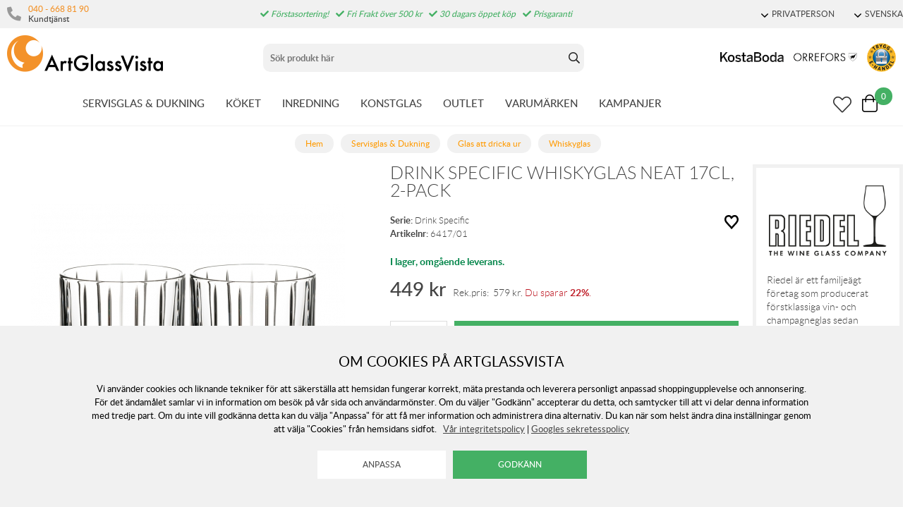

--- FILE ---
content_type: text/html; charset=utf-8
request_url: https://www.artglassvista.se/neat-2-pack
body_size: 206031
content:
<!DOCTYPE HTML> <html xml:lang="sv-SE" lang="sv-SE"> <head> <title>Drink Specific Whiskyglas Neat 17cl, 2-pack | Glas att dricka ur / Tumblerglas</title> <meta charset="UTF-8"><meta name="description" content="Drink Specific från Riedel är en glasserie perfekt för dig som vill locka fram din inre bartender. I serien hittar du olika sorters glas för olika typer av drinkar." /><meta name="viewport" content="width=device-width, initial-scale=1, user-scalable=0"><meta name="viewport" content="width=device-width, initial-scale=1.0, viewport-fit=cover"><link rel="canonical" href="https://www.artglassvista.se/neat-2-pack" /><meta property="og:url" content="https://www.artglassvista.se/neat-2-pack" /><meta name="google-site-verification" content="" /><script>	window.dataLayer = window.dataLayer || [];
	function gtag() { dataLayer.push(arguments); }
	gtag('consent', 'default', {
		'ad_user_data': 'denied',
		'ad_personalization': 'denied',
		'ad_storage': 'denied',
		'analytics_storage': 'denied',
		'wait_for_update': 1000,
	});

	</script><script defer id="pertentoScript" src="https://app.pertento.ai/pertentoRuntime.js?website-id=3925"></script><link rel="shortcut icon" href="https://www.artglassvista.com/shops/agv/resources/ftp/original/87/e90549fac0cf72a6828486ce790f13.ico" type="image/x-icon" /><link type='text/css' href='https://www.artglassvista.se/shops/agv/resources/css/bb7e56dfc34d8193d1b0f66699a5bb3d.SE.1763630807.wwwartglassvistase.xb17.min.css' rel='stylesheet' /><script type="text/javascript">var agv_domain = 'www.artglassvista.se/' ; var surftracker = 'product;neat-2-pack;;;' ;</script><link rel="image_src" href="https://www.artglassvista.com/shops/agv/resources/ftp/productpage/6c/neat-2-pack-6c.jpg" /><meta property="og:image" content="https://www.artglassvista.com/shops/agv/resources/ftp/productpage/6c/neat-2-pack-6c.jpg" /><meta property="og:title" content="Drink Specific Whiskyglas Neat 17cl, 2-pack | Glas att dricka ur / Tumblerglas" />  <meta name="google-site-verification" content="OtbZbosCxKiTxYBjunfOVt7meOf_gg-ySREFIL_MC2E" /><base href="https://www.artglassvista.se/" /> </head> <body class="p-incl cu-SEK  ">  <form style="width:0; height:0;margin:0;"><input type="hidden" id="compyes" value="0" /></form><div id="dialog" title="Information"></div><div id="modal"></div><div class="spinner hide" id='spinner'></div><div class='ac_result_prodbox hide'><div class="list vertical"></div></div><div id='page' class="langSE sh_agv pg_product">  <div class="cookie_warning"> <div class="inner"> <div class="h2 mb-2">Om cookies på Artglassvista</div> <div class="mb-2">Vi använder cookies och liknande tekniker för att säkerställa att hemsidan fungerar korrekt, mäta prestanda och leverera personligt anpassad shoppingupplevelse och annonsering. För det ändamålet samlar vi in information om besök på vår sida och användarmönster. Om du väljer "Godkänn" accepterar du detta, och samtycker till att vi delar denna information med tredje part. Om du inte vill godkänna detta kan du välja "Anpassa" för att få mer information och administrera dina alternativ. Du kan när som helst ändra dina inställningar genom att välja "Cookies" från hemsidans sidfot.
	&nbsp;&nbsp;<a href='https://www.artglassvista.se/anvandarvillkor-for-webbtjanster'>V&aring;r integritetspolicy</a>&nbsp;|&nbsp;<a href="https://business.safety.google/privacy/" target="window2">Googles sekretesspolicy</a></div> <div> <input type="button" class="white cookie_adapt" onclick="reload_wait('modal.cookies','modal')" value="Anpassa" />&nbsp;&nbsp;
		<input type="button" class="cookie_ok" value="Godkänn" /> </div> </div> </div> <div id='shop_menu_compare'>  </div> <div id="shop_menu_transfer" class="hide"> </div> <div id="outerwrap"> <div class="dimmer2"></div> <div class="dimmer"></div> <div id="wrapper">  <div class="top-nav checkout_hide"> <div id="topmenu" class="nav-1 none lg-block"> <div class="toplist lightgrey"> <div class="section toplistWrap flex"> <nav class="left"> <span class="kontakt"> <i class="fas fa-phone"></i> <div class="left"> <a href="tel:040 - 668 81 90">040 - 668 81 90</a> <br> <span>Kundtjänst</span> </div> </span> <div class="hide inloggning" onClick="login('login');">Logga in</div> </nav> <div class="USP"><span class="fas fa-check"></span> Förstasortering!<span class="fas fa-check"></span> Fri Frakt över 500 kr<span class="fas fa-check"></span> 30 dagars öppet köp<span class="fas fa-check"></span> Prisgaranti</div> <div class="text-right"> <div data-js-top-container="" id="domain_choice">  <span class="align-center ml-2 inline-block"> <a href="#" data-js-top=".js-currency" class="td-none"><div class="fw-300 small"><span class="dropdown-icon icon mr-05"></span>PRIVATPERSON</div></a> <div class="relative js-currency z-11 transition transition-fade none" data-js-subtop-container=""> <div class="none flex top-menu-dropdown box-shadow"> <div class="menu transition fast w-100 text-left" data-js-topmenu-container=""> <div class="menu-item link" data-js-menuitem="" onClick="changevat('b2c');">PRIVATPERSON</div> <div class="menu-item link" data-js-menuitem="" onClick="changevat('b2b');">F&Ouml;RETAG</div> </div> </div> </div> </span> <span class="align-center ml-2 inline-block"> <a href="#" data-js-top=".js-language" class="td-none"><div class="fw-300 small"><span class="dropdown-icon icon mr-05"></span>SVENSKA</div></a> <div class="relative js-language z-11 transition transition-fade none" data-js-subtop-container=""> <div class="none flex top-menu-dropdown box-shadow"> <div class="menu transition fast w-100 text-left" data-js-topmenu-container="">  <a href="https://www.artglassvista.se" class="td-none"><div class="menu-item" data-js-menuitem=""><img src="https://www.artglassvista.se/_css/images/flaggor/flagga_SE.gif" class="mr-1" />SE</div></a>   <a href="https://www.artglassvista.com" class="td-none"><div class="menu-item" data-js-menuitem=""><img src="https://www.artglassvista.se/_css/images/flaggor/flagga_EN.gif" class="mr-1" />EN</div></a>   <a href="https://www.artglassvista.de" class="td-none"><div class="menu-item" data-js-menuitem=""><img src="https://www.artglassvista.se/_css/images/flaggor/flagga_DE.gif" class="mr-1" />DE</div></a>   <a href="https://www.artglassvista.dk" class="td-none"><div class="menu-item" data-js-menuitem=""><img src="https://www.artglassvista.se/_css/images/flaggor/flagga_DK.gif" class="mr-1" />DK</div></a>  </div> </div> </div> </span>  </div> </div> </div> </div> </div> <div class="nav-1-mobile"></div> <div class="nav-2-mobile lg-none" id="nav-2-mobile" data-js-sticky=".nav-1-mobile"> <div class="flex align-center flex-justify"> <div class="col-3"> <div id="mobile-button"><a data-js-menu="#mainmenu"><div class="mobilenav-icon"></div></a></div> <div id="mobile-search" class="soktoggle"></div> </div> <div class="logo col-6 text-center"> <a href='https://www.artglassvista.se/'><img src='https://www.artglassvista.se/_css/images/logo_art_glass_vista.png' alt='Handla hos ArtGlassVista' title='ArtGlassVista' /></a></div> <div class="col-3"> <div id="kundvagn" class="right">  <a data-js-menu='#shop_menu_cart'  href='http://www.artglassvista.se/product/'> <div class="Cart left"> <div class="Varukorg PoP" style="cursor: pointer;"> <span class="AIRvarukorg-Arrow" style="display: none;"></span> <span class="AIRvarukorg-Qty framework_cart_num">0</span> <br style="clear:left"> </div> </div></a> </div> <div class="Onskelista_count right"><a href='https://www.artglassvista.se/list/onskelista/'><span class="plupp"><span class="pluppText"></span><i class="ff-awesome far fa-heart"></i></span></a></div> </div> </div> </div> <div class="nav-2-desktop none lg-block"> <div class="flex max-width-1 py-1 mx-auto"> <div class="col-3 pl-1"> <a href='https://www.artglassvista.se/'><img src='https://www.artglassvista.se/_css/images/logo_art_glass_vista.png' alt='Handla hos ArtGlassVista' title='ArtGlassVista' /></a></div> <div class="col-5 text-center" id="search_area"><form id="searchform" method="get" action="sok/"> <div class="LSS_Container"> <div class="LSS_Input"> <div id="close-search"></div> <input type="text" aria-label="Sök" name="q" id="search_text" class="Sokfalt" data-limit="20" placeholder="Sök produkt här"  ><label for="sokterm" id="lblTerm">Sök produkt här</label> </div> </div></form> </div> <div class="col-4 flex-middle text-right pr-1" style="margin-top: auto;"> <a href="/kosta-boda"><img src="https://www.artglassvista.se/_css/images/top_kostaboda_new.png" alt="" style="height:14px;margin-bottom:14px;" class="mr-1"></a> <a href="/orrefors"><img src="https://www.artglassvista.se/_css/images/top_orrefors_new.png" alt="" style="height:14px;margin-bottom:14px;" class="mr-1"></a> <a href="https://dhandel.se/trygg-e-handel/certifierade-e-handlare/?id=242" target="_blank" rel="noopener"><img src="https://www.artglassvista.se/_css/images/tryggE-handel.png" style="width:41px;height:41px;" alt=""></a></div> </div> </div> <div id="section_menu" class="nav-3-desktop none lg-block border-bottom fc-nav-3" data-js-sticky=".nav-2-desktop"> <div class="flex align-center max-width-1 mx-auto px-1" role="navigation"> <div class="mx-auto flex" id="section_menu_dropdowns">   <a class='td-none mr-3 chosen' data-js-menu='#mainmenu .js-servisglas-dukning'  href='https://www.artglassvista.se/servisglas-dukning'>SERVISGLAS &amp; DUKNING</a>   <a class='td-none mr-3 ' data-js-menu='#mainmenu .js-koket'  href='https://www.artglassvista.se/koket'>K&Ouml;KET</a>   <a class='td-none mr-3 ' data-js-menu='#mainmenu .js-inredning'  href='https://www.artglassvista.se/inredning'>INREDNING</a>   <a class='td-none mr-3 ' data-js-menu='#mainmenu .js-konstglas'  href='https://www.artglassvista.se/konstglas'>KONSTGLAS</a>  <a class='td-none mr-3' href='https://www.artglassvista.se/outlet2021'>OUTLET</a> <a class='td-none mr-3' data-js-menu='#mainmenu .js-brands'  href='https://www.artglassvista.se/list/varumarken/'>VARUM&Auml;RKEN</a> <a class='td-none mr-3' data-js-menu='#mainmenu .js-onoffer'  href='https://www.artglassvista.se/list/kampanj-produkter/'>KAMPANJER</a></div> <div class="ml-auto flex-right flex"> <div id="sticky-search"><span class="plupp"><span class="pluppText"></span><i class="ff-awesome far soktoggle"></i></span></div> <div class="Onskelista_count right"><a href='https://www.artglassvista.se/list/onskelista/'><span class="plupp"><span class="pluppText"></span><i class="ff-awesome far fa-heart"></i></span></a></div> <div id="kundvagn" class="right">  <a data-js-menu='#shop_menu_cart'  href='http://www.artglassvista.se/product/'> <div class="Cart left"> <div class="Varukorg PoP" style="cursor: pointer;"> <span class="AIRvarukorg-Arrow" style="display: none;"></span> <span class="AIRvarukorg-Qty framework_cart_num">0</span> <span class="AIRvarukorg-Sum framework_cart_sum" style="display: inline;"></span> <br style="clear:left"> </div> </div></a> </div> </div> </div> </div> <div id="mainmenu" class="mainmenu none fixed lg-relative lg-pos-auto" data-js-menu-container data-js-sticky=".nav-2-desktop"> <div class="overlay z-5 fixed col-12" data-js-overlay data-js-close></div> <div id="mobile-button-close" class="lg-none" style="z-index:10;position:fixed;left:0px;top:0px;background:#fff;width:30px;height:56px;"> <div style="position: fixed; left: 10px; top: 10px;"><a href="#" data-js-close><div class="mobilenav-icon stang"></div></a></div> </div> <div id="mobile-menu-wrapper" role="navigation" class="max-width-mobile-nav lg-max-width-none absolute right-auto lg-pos-auto overflow-auto lg-overflow-auto z-10 col-12 bg-light"> <span class="lg-none block"></span> <div id="mobile-menu-content" style="height: 100%; overflow-x: hidden; overflow-y: scroll;">  <div class="mainmenu-content js-servisglas-dukning max-width-1 mx-auto m-px-1-5 lg-py-3 relative border-bottom lg-border-none" data-js-submenu-container> <div class="absolute none lg-flex px-2 pb-3 z-1n pos-0" style="padding-top: 80px;"> <div class="col-2 mx-2 border-right block ml-3n mr-2"></div> <div class="col-2 mx-2 border-right block ml-2n mr-2"></div> <div class="col-2 mx-2 border-right block ml-2n mr-2"></div> <div class="col-2 mx-2 border-right block ml-2n mr-2"></div> <div class="col-2 mx-2 border-right block ml-2n mr-2"></div> <div class="col-2 mx-2 block ml-2n mr-2"></div> </div> <div class="menu"> <div class="menu-item" data-js-menuitem> <div class="flex lg-none bold mainmenu-header"> <div class="col-9">  <a class='td-none fc-text' href='https://www.artglassvista.se/servisglas-dukning'>Servisglas &amp; Dukning</a> </div> <div class="col-3 text-right pr-1"> <a href="#" class="relative td-none fill-brand mr-1" data-js-submenu-toggle> <div class="icon icon-20 absolute top-0 right-0 translate-y-50pn expand arrow-down"></div> <div class="icon icon-20 absolute top-0 right-0 translate-y-50pn collapse arrow-up"></div> </a> </div> </div> <div class="menu transition fast max-height-0 lg-max-height-none--important overflow-hidden" data-js-submenu> <div class="lg-flex flex-wrap padding-menu-mobile mb-2" data-js-menuitem> <div class="col-12 flex" style="line-height: 30px;"> <div class="none lg-block mb-2"> <span class="h2"><a href='https://www.artglassvista.se/servisglas-dukning'>Servisglas &amp; Dukning</a></span> <span class="ml-2">  <a class='button grey mr-2' href='https://www.artglassvista.se/servisglas-dukning/alla-produkter'>Visa alla produkter</a>   <a class='button grey mr-2' href='https://www.artglassvista.se/servisglas-dukning/nya-produkter'>Nyheter</a>   <a class='button grey' href='https://www.artglassvista.se/servisglas-dukning/kampanj-produkter'>Kampanjer</a> </span> </div></div>  <div class="col-12 lg-col-2 lg-pr-3">  <div class="menu"> <div class="menu-item" data-js-menuitem> <div class="flex col-12 subsubmenu"> <div class="menu-item col-9 lg-col-12" data-servisglas-dukning-url="servisglas-dukning/glas" data-js-menuitem> <a class='td-none' href='https://www.artglassvista.se/servisglas-dukning/glas'>GLAS ATT DRICKA UR</a></div> <div class="col-3 lg-col-0 lg-none text-right pr-1"> <a href="#" class="relative td-none fill-brand mr-1" data-js-submenu-toggle> <div class="icon icon-20 absolute top-0 right-0 translate-y-50pn expand arrow-down"></div> <div class="icon icon-20 absolute top-0 right-0 translate-y-50pn collapse arrow-up"></div> </a> </div> </div> <div class="mb-1 subsubmenu-items none lg-block" data-js-submenu>        <div class="menu-item " data-servisglas-dukning-url="servisglas-dukning/glas/highballglas" data-js-menuitem><a class='td-none' href='https://www.artglassvista.se/servisglas-dukning/glas/highballglas'>Highballglas</a></div>          <div class="menu-item " data-servisglas-dukning-url="servisglas-dukning/glas/ciderglas" data-js-menuitem><a class='td-none' href='https://www.artglassvista.se/servisglas-dukning/glas/ciderglas'>Ciderglas</a></div>          <div class="menu-item " data-servisglas-dukning-url="plastglas" data-js-menuitem><a class='td-none' href='https://www.artglassvista.se/plastglas'>Plastglas &amp; Metallglas</a></div>          <div class="menu-item " data-servisglas-dukning-url="servisglas-dukning/glas/vinglas" data-js-menuitem><a class='td-none' href='https://www.artglassvista.se/servisglas-dukning/glas/vinglas'>Vinglas</a></div>        <div class="menu-item ml-2" data-servisglas-dukning-url="servisglas-dukning/glas/vinglas/vinprovarglas" data-js-menuitem><a class='td-none' href='https://www.artglassvista.se/servisglas-dukning/glas/vinglas/vinprovarglas'>Vinprovarglas</a></div>        <div class="menu-item ml-2" data-servisglas-dukning-url="servisglas-dukning/glas/vinglas/rodvinsglas" data-js-menuitem><a class='td-none' href='https://www.artglassvista.se/servisglas-dukning/glas/vinglas/rodvinsglas'>R&ouml;dvinsglas</a></div>        <div class="menu-item ml-2" data-servisglas-dukning-url="servisglas-dukning/glas/vitvinsglas" data-js-menuitem><a class='td-none' href='https://www.artglassvista.se/servisglas-dukning/glas/vitvinsglas'>Vitvinsglas</a></div>        <div class="menu-item ml-2" data-servisglas-dukning-url="servisglas-dukning/glas/dessertvinsglas" data-js-menuitem><a class='td-none' href='https://www.artglassvista.se/servisglas-dukning/glas/dessertvinsglas'>Dessertvinsglas</a></div>            <div class="menu-item " data-servisglas-dukning-url="servisglas-dukning/glas/champagneglas" data-js-menuitem><a class='td-none' href='https://www.artglassvista.se/servisglas-dukning/glas/champagneglas'>Champagneglas</a></div>        <div class="menu-item ml-2" data-servisglas-dukning-url="servisglas-dukning/glas/champagneglas/coupeglas" data-js-menuitem><a class='td-none' href='https://www.artglassvista.se/servisglas-dukning/glas/champagneglas/coupeglas'>Coupeglas</a></div>            <div class="menu-item " data-servisglas-dukning-url="servisglas-dukning/glas/whiskyglas" data-js-menuitem><a class='td-none' href='https://www.artglassvista.se/servisglas-dukning/glas/whiskyglas'>Whiskyglas</a></div>          <div class="menu-item " data-servisglas-dukning-url="servisglas-dukning/glas/martiniglas-och-cocktail-glas" data-js-menuitem><a class='td-none' href='https://www.artglassvista.se/servisglas-dukning/glas/martiniglas-och-cocktail-glas'>Martini- &amp; Cocktailglas</a></div>          <div class="menu-item " data-servisglas-dukning-url="servisglas-dukning/glas/tumblerglas" data-js-menuitem><a class='td-none' href='https://www.artglassvista.se/servisglas-dukning/glas/tumblerglas'>Tumblerglas</a></div>          <div class="menu-item " data-servisglas-dukning-url="servisglas-dukning/glas/vattenglas" data-js-menuitem><a class='td-none' href='https://www.artglassvista.se/servisglas-dukning/glas/vattenglas'>Vattenglas</a></div>          <div class="menu-item " data-servisglas-dukning-url="servisglas-dukning/glas/gin-tonicglas" data-js-menuitem><a class='td-none' href='https://www.artglassvista.se/servisglas-dukning/glas/gin-tonicglas'>Gin &amp; Tonicglas</a></div>          <div class="menu-item " data-servisglas-dukning-url="servisglas-dukning/glas/konjaksglas" data-js-menuitem><a class='td-none' href='https://www.artglassvista.se/servisglas-dukning/glas/konjaksglas'>Konjaks- &amp; Romglas</a></div>          <div class="menu-item " data-servisglas-dukning-url="servisglas-dukning/glas/olglas" data-js-menuitem><a class='td-none' href='https://www.artglassvista.se/servisglas-dukning/glas/olglas'>&Ouml;lglas</a></div>          <div class="menu-item " data-servisglas-dukning-url="servisglas-dukning/glas/snapsglas" data-js-menuitem><a class='td-none' href='https://www.artglassvista.se/servisglas-dukning/glas/snapsglas'>Snapsglas</a></div>          <div class="menu-item " data-servisglas-dukning-url="servisglas-dukning/glas/grappaglas" data-js-menuitem><a class='td-none' href='https://www.artglassvista.se/servisglas-dukning/glas/grappaglas'>Grappaglas</a></div>   </div> </div> </div> </div> <div class="col-12 lg-col-2 lg-pr-3">  <div class="menu"> <div class="menu-item" data-js-menuitem> <div class="flex col-12 subsubmenu"> <div class="menu-item col-9 lg-col-12" data-servisglas-dukning-url="servisglas-dukning/muggar-koppar" data-js-menuitem> <a class='td-none' href='https://www.artglassvista.se/servisglas-dukning/muggar-koppar'>MUGGAR &amp; KOPPAR</a></div> <div class="col-3 lg-col-0 lg-none text-right pr-1"> <a href="#" class="relative td-none fill-brand mr-1" data-js-submenu-toggle> <div class="icon icon-20 absolute top-0 right-0 translate-y-50pn expand arrow-down"></div> <div class="icon icon-20 absolute top-0 right-0 translate-y-50pn collapse arrow-up"></div> </a> </div> </div> <div class="mb-1 subsubmenu-items none lg-block" data-js-submenu>        <div class="menu-item " data-servisglas-dukning-url="servisglas-dukning/muggar-koppar/kaffekoppar" data-js-menuitem><a class='td-none' href='https://www.artglassvista.se/servisglas-dukning/muggar-koppar/kaffekoppar'>Kaffekoppar</a></div>          <div class="menu-item " data-servisglas-dukning-url="servisglas-dukning/muggar-koppar/tekoppar" data-js-menuitem><a class='td-none' href='https://www.artglassvista.se/servisglas-dukning/muggar-koppar/tekoppar'>Tekoppar</a></div>          <div class="menu-item " data-servisglas-dukning-url="servisglas-dukning/muggar-koppar/gloggmuggar" data-js-menuitem><a class='td-none' href='https://www.artglassvista.se/servisglas-dukning/muggar-koppar/gloggmuggar'>Gl&ouml;ggmuggar</a></div>          <div class="menu-item " data-servisglas-dukning-url="servisglas-dukning/muggar-koppar/espressokoppar" data-js-menuitem><a class='td-none' href='https://www.artglassvista.se/servisglas-dukning/muggar-koppar/espressokoppar'>Espressokoppar</a></div>          <div class="menu-item " data-servisglas-dukning-url="servisglas-dukning/muggar-koppar/termosmuggar" data-js-menuitem><a class='td-none' href='https://www.artglassvista.se/servisglas-dukning/muggar-koppar/termosmuggar'>Termosmuggar</a></div>   </div> </div> </div> </div> <div class="col-12 lg-col-2 lg-pr-3">  <div class="menu"> <div class="menu-item" data-js-menuitem> <div class="flex col-12 subsubmenu"> <div class="menu-item col-9 lg-col-12" data-servisglas-dukning-url="servisglas-dukning/tallrikar-skalar" data-js-menuitem> <a class='td-none' href='https://www.artglassvista.se/servisglas-dukning/tallrikar-skalar'>TALLRIKAR &amp; SK&Aring;LAR</a></div> <div class="col-3 lg-col-0 lg-none text-right pr-1"> <a href="#" class="relative td-none fill-brand mr-1" data-js-submenu-toggle> <div class="icon icon-20 absolute top-0 right-0 translate-y-50pn expand arrow-down"></div> <div class="icon icon-20 absolute top-0 right-0 translate-y-50pn collapse arrow-up"></div> </a> </div> </div> <div class="mb-1 subsubmenu-items none lg-block" data-js-submenu>        <div class="menu-item " data-servisglas-dukning-url="servisglas-dukning/tallrikar-skalar/mattallrikar" data-js-menuitem><a class='td-none' href='https://www.artglassvista.se/servisglas-dukning/tallrikar-skalar/mattallrikar'>Mattallrikar</a></div>          <div class="menu-item " data-servisglas-dukning-url="servisglas-dukning/tallrikar-skalar/assietter" data-js-menuitem><a class='td-none' href='https://www.artglassvista.se/servisglas-dukning/tallrikar-skalar/assietter'>Assietter</a></div>          <div class="menu-item " data-servisglas-dukning-url="servisglas-dukning/tallrikar-skalar/ovriga-tallrikar" data-js-menuitem><a class='td-none' href='https://www.artglassvista.se/servisglas-dukning/tallrikar-skalar/ovriga-tallrikar'>&Ouml;vriga tallrikar</a></div>          <div class="menu-item " data-servisglas-dukning-url="servisglas-dukning/tallrikar-skalar/djupa-tallrikar" data-js-menuitem><a class='td-none' href='https://www.artglassvista.se/servisglas-dukning/tallrikar-skalar/djupa-tallrikar'>Djupa tallrikar</a></div>          <div class="menu-item " data-servisglas-dukning-url="servisglas-dukning/tallrikar-skalar/frukostskalar" data-js-menuitem><a class='td-none' href='https://www.artglassvista.se/servisglas-dukning/tallrikar-skalar/frukostskalar'>Frukostsk&aring;lar</a></div>          <div class="menu-item " data-servisglas-dukning-url="servisglas-dukning/tallrikar-skalar/pastatallrikar" data-js-menuitem><a class='td-none' href='https://www.artglassvista.se/servisglas-dukning/tallrikar-skalar/pastatallrikar'>Pastatallrikar</a></div>          <div class="menu-item " data-servisglas-dukning-url="servisglas-dukning/tallrikar-skalar/skalar" data-js-menuitem><a class='td-none' href='https://www.artglassvista.se/servisglas-dukning/tallrikar-skalar/skalar'>Sk&aring;lar</a></div>   </div> </div> </div> </div> <div class="col-12 lg-col-2 lg-pr-3">  <div class="menu"> <div class="menu-item" data-js-menuitem> <div class="flex col-12 subsubmenu"> <div class="menu-item col-9 lg-col-12" data-servisglas-dukning-url="servisglas-dukning/serveringstillbehor" data-js-menuitem> <a class='td-none' href='https://www.artglassvista.se/servisglas-dukning/serveringstillbehor'>SERVERINGSTILLBEH&Ouml;R</a></div> <div class="col-3 lg-col-0 lg-none text-right pr-1"> <a href="#" class="relative td-none fill-brand mr-1" data-js-submenu-toggle> <div class="icon icon-20 absolute top-0 right-0 translate-y-50pn expand arrow-down"></div> <div class="icon icon-20 absolute top-0 right-0 translate-y-50pn collapse arrow-up"></div> </a> </div> </div> <div class="mb-1 subsubmenu-items none lg-block" data-js-submenu>        <div class="menu-item " data-servisglas-dukning-url="servisglas-dukning/serveringstillbehor/tartfat" data-js-menuitem><a class='td-none' href='https://www.artglassvista.se/servisglas-dukning/serveringstillbehor/tartfat'>T&aring;rtfat</a></div>          <div class="menu-item " data-servisglas-dukning-url="servisglas-dukning/serveringstillbehor/brickor" data-js-menuitem><a class='td-none' href='https://www.artglassvista.se/servisglas-dukning/serveringstillbehor/brickor'>Brickor</a></div>          <div class="menu-item " data-servisglas-dukning-url="servisglas-dukning/serveringstillbehor/serveringsfat" data-js-menuitem><a class='td-none' href='https://www.artglassvista.se/servisglas-dukning/serveringstillbehor/serveringsfat'>Serveringsfat</a></div>          <div class="menu-item " data-servisglas-dukning-url="servisglas-dukning/serveringstillbehor/vattenkaraffer-vattenkannor" data-js-menuitem><a class='td-none' href='https://www.artglassvista.se/servisglas-dukning/serveringstillbehor/vattenkaraffer-vattenkannor'>Karaffer &amp; Kannor</a></div>          <div class="menu-item " data-servisglas-dukning-url="servisglas-dukning/serveringstillbehor/aggkoppar" data-js-menuitem><a class='td-none' href='https://www.artglassvista.se/servisglas-dukning/serveringstillbehor/aggkoppar'>&Auml;ggkoppar</a></div>          <div class="menu-item " data-servisglas-dukning-url="servisglas-dukning/serveringstillbehor/kaffekannor" data-js-menuitem><a class='td-none' href='https://www.artglassvista.se/servisglas-dukning/serveringstillbehor/kaffekannor'>Kaffekannor</a></div>          <div class="menu-item " data-servisglas-dukning-url="servisglas-dukning/serveringstillbehor/tekannor" data-js-menuitem><a class='td-none' href='https://www.artglassvista.se/servisglas-dukning/serveringstillbehor/tekannor'>Tekannor</a></div>          <div class="menu-item " data-servisglas-dukning-url="servisglas-dukning/serveringstillbehor/mjolkkannor" data-js-menuitem><a class='td-none' href='https://www.artglassvista.se/servisglas-dukning/serveringstillbehor/mjolkkannor'>Mj&ouml;lkkannor</a></div>          <div class="menu-item " data-servisglas-dukning-url="servisglas-dukning/serveringstillbehor/ovrigt" data-js-menuitem><a class='td-none' href='https://www.artglassvista.se/servisglas-dukning/serveringstillbehor/ovrigt'>&Ouml;vrigt</a></div>          <div class="menu-item " data-servisglas-dukning-url="servisglas-dukning/serveringstillbehor/salladsskalar" data-js-menuitem><a class='td-none' href='https://www.artglassvista.se/servisglas-dukning/serveringstillbehor/salladsskalar'>Salladssk&aring;lar</a></div>          <div class="menu-item " data-servisglas-dukning-url="underlagg_" data-js-menuitem><a class='td-none' href='https://www.artglassvista.se/underlagg_'>Underl&auml;gg</a></div>          <div class="menu-item " data-servisglas-dukning-url="servisglas-dukning/glas/dricksflaskor" data-js-menuitem><a class='td-none' href='https://www.artglassvista.se/servisglas-dukning/glas/dricksflaskor'>Dricksflaskor</a></div>   </div> </div> </div> </div> <div class="col-12 lg-col-2 lg-pr-3">  <div class="menu"> <div class="menu-item" data-js-menuitem> <div class="flex col-12 subsubmenu"> <div class="menu-item col-9 lg-col-12" data-servisglas-dukning-url="servisglas-dukning/drink-bartillbehor" data-js-menuitem> <a class='td-none' href='https://www.artglassvista.se/servisglas-dukning/drink-bartillbehor'>DRINK &amp; BARTILLBEH&Ouml;R</a></div> <div class="col-3 lg-col-0 lg-none text-right pr-1"> <a href="#" class="relative td-none fill-brand mr-1" data-js-submenu-toggle> <div class="icon icon-20 absolute top-0 right-0 translate-y-50pn expand arrow-down"></div> <div class="icon icon-20 absolute top-0 right-0 translate-y-50pn collapse arrow-up"></div> </a> </div> </div> <div class="mb-1 subsubmenu-items none lg-block" data-js-submenu>        <div class="menu-item " data-servisglas-dukning-url="servisglas-dukning/serveringstillbehor/underlagg" data-js-menuitem><a class='td-none' href='https://www.artglassvista.se/servisglas-dukning/serveringstillbehor/underlagg'>Underl&auml;gg</a></div>          <div class="menu-item " data-servisglas-dukning-url="servisglas-dukning/drink-bartillbehor/vinkaraffer" data-js-menuitem><a class='td-none' href='https://www.artglassvista.se/servisglas-dukning/drink-bartillbehor/vinkaraffer'>Vinkaraffer</a></div>          <div class="menu-item " data-servisglas-dukning-url="servisglas-dukning/drink-bartillbehor/vinkylare" data-js-menuitem><a class='td-none' href='https://www.artglassvista.se/servisglas-dukning/drink-bartillbehor/vinkylare'>Vinkylare/champangekylare</a></div>          <div class="menu-item " data-servisglas-dukning-url="servisglas-dukning/drink-bartillbehor/vinoppnare" data-js-menuitem><a class='td-none' href='https://www.artglassvista.se/servisglas-dukning/drink-bartillbehor/vinoppnare'>Vin&ouml;ppnare</a></div>          <div class="menu-item " data-servisglas-dukning-url="servisglas-dukning/drink-bartillbehor/bartillbehor" data-js-menuitem><a class='td-none' href='https://www.artglassvista.se/servisglas-dukning/drink-bartillbehor/bartillbehor'>Bartillbeh&ouml;r</a></div>          <div class="menu-item " data-servisglas-dukning-url="servisglas-dukning/drink-bartillbehor/whiskeykaraffer" data-js-menuitem><a class='td-none' href='https://www.artglassvista.se/servisglas-dukning/drink-bartillbehor/whiskeykaraffer'>Whiskeykaraffer</a></div>          <div class="menu-item " data-servisglas-dukning-url="vattenkaraffer" data-js-menuitem><a class='td-none' href='https://www.artglassvista.se/vattenkaraffer'>Vattenkaraffer</a></div>          <div class="menu-item " data-servisglas-dukning-url="servisglas-dukning/glas/tillbehor" data-js-menuitem><a class='td-none' href='https://www.artglassvista.se/servisglas-dukning/glas/tillbehor'>&Ouml;vrigt</a></div>   </div> </div> </div> </div>  <div class="none lg-none lg-col-2 pr-4"> <div class="pb-1 w-100"><a class='button w-100' href='https://www.artglassvista.se/servisglas-dukning'>Allt inom Servisglas &amp; Dukning</a></div> <div class="mb-1"> <div><a href='https://www.artglassvista.se/servisglas-dukning/alla-produkter'>Visa alla produkter</a></div>  <div><a href='https://www.artglassvista.se/servisglas-dukning/nya-produkter'>Nyheter</a></div>  </div>   </div> </div> </div> </div> </div> </div>  <div class="mainmenu-content js-koket max-width-1 mx-auto m-px-1-5 lg-py-3 relative border-bottom lg-border-none" data-js-submenu-container> <div class="absolute none lg-flex px-2 pb-3 z-1n pos-0" style="padding-top: 80px;"> <div class="col-2 mx-2 border-right block ml-3n mr-2"></div> <div class="col-2 mx-2 border-right block ml-2n mr-2"></div> <div class="col-2 mx-2 border-right block ml-2n mr-2"></div> <div class="col-2 mx-2 border-right block ml-2n mr-2"></div> <div class="col-2 mx-2 border-right block ml-2n mr-2"></div> <div class="col-2 mx-2 block ml-2n mr-2"></div> </div> <div class="menu"> <div class="menu-item" data-js-menuitem> <div class="flex lg-none bold mainmenu-header"> <div class="col-9">  <a class='td-none fc-text' href='https://www.artglassvista.se/koket'>K&ouml;ket</a> </div> <div class="col-3 text-right pr-1"> <a href="#" class="relative td-none fill-brand mr-1" data-js-submenu-toggle> <div class="icon icon-20 absolute top-0 right-0 translate-y-50pn expand arrow-down"></div> <div class="icon icon-20 absolute top-0 right-0 translate-y-50pn collapse arrow-up"></div> </a> </div> </div> <div class="menu transition fast max-height-0 lg-max-height-none--important overflow-hidden" data-js-submenu> <div class="lg-flex flex-wrap padding-menu-mobile mb-2" data-js-menuitem> <div class="col-12 flex" style="line-height: 30px;"> <div class="none lg-block mb-2"> <span class="h2"><a href='https://www.artglassvista.se/koket'>K&ouml;ket</a></span> <span class="ml-2">  <a class='button grey mr-2' href='https://www.artglassvista.se/koket/alla-produkter'>Visa alla produkter</a>   <a class='button grey mr-2' href='https://www.artglassvista.se/koket/nya-produkter'>Nyheter</a>   <a class='button grey' href='https://www.artglassvista.se/koket/kampanj-produkter'>Kampanjer</a> </span> </div></div>  <div class="col-12 lg-col-2 lg-pr-3">  <div class="menu"> <div class="menu-item" data-js-menuitem> <div class="flex col-12 subsubmenu"> <div class="menu-item col-9 lg-col-12" data-koket-url="koket/koksknivar-knivtillbehor" data-js-menuitem> <a class='td-none' href='https://www.artglassvista.se/koket/koksknivar-knivtillbehor'>K&Ouml;KSKNIVAR </a></div> <div class="col-3 lg-col-0 lg-none text-right pr-1"> <a href="#" class="relative td-none fill-brand mr-1" data-js-submenu-toggle> <div class="icon icon-20 absolute top-0 right-0 translate-y-50pn expand arrow-down"></div> <div class="icon icon-20 absolute top-0 right-0 translate-y-50pn collapse arrow-up"></div> </a> </div> </div> <div class="mb-1 subsubmenu-items none lg-block" data-js-submenu>        <div class="menu-item " data-koket-url="koket/koksknivar-knivtillbehor/koksknivar" data-js-menuitem><a class='td-none' href='https://www.artglassvista.se/koket/koksknivar-knivtillbehor/koksknivar'>Kockknivar</a></div>          <div class="menu-item " data-koket-url="knivset" data-js-menuitem><a class='td-none' href='https://www.artglassvista.se/knivset'>Knivset</a></div>          <div class="menu-item " data-koket-url="brodknivar" data-js-menuitem><a class='td-none' href='https://www.artglassvista.se/brodknivar'>Br&ouml;dknivar</a></div>          <div class="menu-item " data-koket-url="gronsaksknivar" data-js-menuitem><a class='td-none' href='https://www.artglassvista.se/gronsaksknivar'>Gr&ouml;nsaksknivar</a></div>          <div class="menu-item " data-koket-url="ostknivar" data-js-menuitem><a class='td-none' href='https://www.artglassvista.se/ostknivar'>Ostknivar</a></div>          <div class="menu-item " data-koket-url="knivforvaring" data-js-menuitem><a class='td-none' href='https://www.artglassvista.se/knivforvaring'>Knivf&ouml;rvaring</a></div>          <div class="menu-item " data-koket-url="knivslip-knivsten" data-js-menuitem><a class='td-none' href='https://www.artglassvista.se/knivslip-knivsten'>Knivslip &amp; knivsten</a></div>          <div class="menu-item " data-koket-url="skalkniv" data-js-menuitem><a class='td-none' href='https://www.artglassvista.se/skalkniv'>Skalknivar</a></div>   </div> </div> </div> </div> <div class="col-12 lg-col-2 lg-pr-3">  <div class="menu"> <div class="menu-item" data-js-menuitem> <div class="flex col-12 subsubmenu"> <div class="menu-item col-9 lg-col-12" data-koket-url="koket/matlagning" data-js-menuitem> <a class='td-none' href='https://www.artglassvista.se/koket/matlagning'>MATLAGNING</a></div> <div class="col-3 lg-col-0 lg-none text-right pr-1"> <a href="#" class="relative td-none fill-brand mr-1" data-js-submenu-toggle> <div class="icon icon-20 absolute top-0 right-0 translate-y-50pn expand arrow-down"></div> <div class="icon icon-20 absolute top-0 right-0 translate-y-50pn collapse arrow-up"></div> </a> </div> </div> <div class="mb-1 subsubmenu-items none lg-block" data-js-submenu>        <div class="menu-item " data-koket-url="koket/koksredskap/stekpannor" data-js-menuitem><a class='td-none' href='https://www.artglassvista.se/koket/koksredskap/stekpannor'>Stekpannor</a></div>          <div class="menu-item " data-koket-url="koket/koksredskap/kastruller-grytor" data-js-menuitem><a class='td-none' href='https://www.artglassvista.se/koket/koksredskap/kastruller-grytor'>Grytor &amp; Kastruller</a></div>          <div class="menu-item " data-koket-url="koket/koksredskap/ugnsformar" data-js-menuitem><a class='td-none' href='https://www.artglassvista.se/koket/koksredskap/ugnsformar'>Ugnsformar</a></div>          <div class="menu-item " data-koket-url="koksredskap" data-js-menuitem><a class='td-none' href='https://www.artglassvista.se/koksredskap'>K&ouml;ksredskap</a></div>   </div> </div> </div> </div> <div class="col-12 lg-col-2 lg-pr-3">  <div class="menu"> <div class="menu-item" data-js-menuitem> <div class="flex col-12 subsubmenu"> <div class="menu-item col-9 lg-col-12" data-koket-url="ovrigt_" data-js-menuitem> <a class='td-none' href='https://www.artglassvista.se/ovrigt_'>TILLBEH&Ouml;R</a></div> <div class="col-3 lg-col-0 lg-none text-right pr-1"> <a href="#" class="relative td-none fill-brand mr-1" data-js-submenu-toggle> <div class="icon icon-20 absolute top-0 right-0 translate-y-50pn expand arrow-down"></div> <div class="icon icon-20 absolute top-0 right-0 translate-y-50pn collapse arrow-up"></div> </a> </div> </div> <div class="mb-1 subsubmenu-items none lg-block" data-js-submenu>        <div class="menu-item " data-koket-url="saxar" data-js-menuitem><a class='td-none' href='https://www.artglassvista.se/saxar'>Saxar</a></div>          <div class="menu-item " data-koket-url="forvaring" data-js-menuitem><a class='td-none' href='https://www.artglassvista.se/forvaring'>F&ouml;rvaring</a></div>          <div class="menu-item " data-koket-url="textil_" data-js-menuitem><a class='td-none' href='https://www.artglassvista.se/textil_'>Textil</a></div>          <div class="menu-item " data-koket-url="stad--och-disktillbehor" data-js-menuitem><a class='td-none' href='https://www.artglassvista.se/stad--och-disktillbehor'>St&auml;d- och disktillbeh&ouml;r</a></div>          <div class="menu-item " data-koket-url="kvarnar" data-js-menuitem><a class='td-none' href='https://www.artglassvista.se/kvarnar'>Kvarnar</a></div>          </div> </div> </div> </div> <div class="col-12 lg-col-2 lg-pr-3">  <div class="menu"> <div class="menu-item" data-js-menuitem> <div class="flex col-12 subsubmenu"> <div class="menu-item col-9 lg-col-12" data-koket-url="koket/bestick" data-js-menuitem> <a class='td-none' href='https://www.artglassvista.se/koket/bestick'>BESTICK</a></div> <div class="col-3 lg-col-0 lg-none text-right pr-1"> <a href="#" class="relative td-none fill-brand mr-1" data-js-submenu-toggle> <div class="icon icon-20 absolute top-0 right-0 translate-y-50pn expand arrow-down"></div> <div class="icon icon-20 absolute top-0 right-0 translate-y-50pn collapse arrow-up"></div> </a> </div> </div> <div class="mb-1 subsubmenu-items none lg-block" data-js-submenu>        <div class="menu-item " data-koket-url="kitchen/bestick/knivar" data-js-menuitem><a class='td-none' href='https://www.artglassvista.se/kitchen/bestick/knivar'>Knivar</a></div>          <div class="menu-item " data-koket-url="koket/bestick/bestickset" data-js-menuitem><a class='td-none' href='https://www.artglassvista.se/koket/bestick/bestickset'>Bestickset</a></div>          <div class="menu-item " data-koket-url="koket/bestick/gafflar" data-js-menuitem><a class='td-none' href='https://www.artglassvista.se/koket/bestick/gafflar'>Gafflar</a></div>          <div class="menu-item " data-koket-url="koket/bestick/skedar" data-js-menuitem><a class='td-none' href='https://www.artglassvista.se/koket/bestick/skedar'>Skedar</a></div>          <div class="menu-item " data-koket-url="servisglas-dukning/serveringstillbehor/salladsbestick" data-js-menuitem><a class='td-none' href='https://www.artglassvista.se/servisglas-dukning/serveringstillbehor/salladsbestick'>Salladsbestick</a></div>          <div class="menu-item " data-koket-url="koket/bestick/serveringsbestick" data-js-menuitem><a class='td-none' href='https://www.artglassvista.se/koket/bestick/serveringsbestick'>Serveringsbestick</a></div>   </div> </div> </div> </div>  <div class="none lg-none lg-col-2 pr-4"> <div class="pb-1 w-100"><a class='button w-100' href='https://www.artglassvista.se/koket'>Allt inom K&ouml;ket</a></div> <div class="mb-1"> <div><a href='https://www.artglassvista.se/koket/alla-produkter'>Visa alla produkter</a></div>  <div><a href='https://www.artglassvista.se/koket/nya-produkter'>Nyheter</a></div>  </div>   </div> </div> </div> </div> </div> </div>  <div class="mainmenu-content js-inredning max-width-1 mx-auto m-px-1-5 lg-py-3 relative border-bottom lg-border-none" data-js-submenu-container> <div class="absolute none lg-flex px-2 pb-3 z-1n pos-0" style="padding-top: 80px;"> <div class="col-2 mx-2 border-right block ml-3n mr-2"></div> <div class="col-2 mx-2 border-right block ml-2n mr-2"></div> <div class="col-2 mx-2 border-right block ml-2n mr-2"></div> <div class="col-2 mx-2 border-right block ml-2n mr-2"></div> <div class="col-2 mx-2 border-right block ml-2n mr-2"></div> <div class="col-2 mx-2 block ml-2n mr-2"></div> </div> <div class="menu"> <div class="menu-item" data-js-menuitem> <div class="flex lg-none bold mainmenu-header"> <div class="col-9">  <a class='td-none fc-text' href='https://www.artglassvista.se/inredning'>Inredning</a> </div> <div class="col-3 text-right pr-1"> <a href="#" class="relative td-none fill-brand mr-1" data-js-submenu-toggle> <div class="icon icon-20 absolute top-0 right-0 translate-y-50pn expand arrow-down"></div> <div class="icon icon-20 absolute top-0 right-0 translate-y-50pn collapse arrow-up"></div> </a> </div> </div> <div class="menu transition fast max-height-0 lg-max-height-none--important overflow-hidden" data-js-submenu> <div class="lg-flex flex-wrap padding-menu-mobile mb-2" data-js-menuitem> <div class="col-12 flex" style="line-height: 30px;"> <div class="none lg-block mb-2"> <span class="h2"><a href='https://www.artglassvista.se/inredning'>Inredning</a></span> <span class="ml-2">  <a class='button grey mr-2' href='https://www.artglassvista.se/inredning/alla-produkter'>Visa alla produkter</a>   <a class='button grey mr-2' href='https://www.artglassvista.se/inredning/nya-produkter'>Nyheter</a>   <a class='button grey' href='https://www.artglassvista.se/inredning/kampanj-produkter'>Kampanjer</a> </span> </div></div>  <div class="col-12 lg-col-2 lg-pr-3">  <div class="menu"> <div class="menu-item" data-js-menuitem> <div class="flex col-12 subsubmenu"> <div class="menu-item col-9 lg-col-12" data-inredning-url="inredning/dekoration" data-js-menuitem> <a class='td-none' href='https://www.artglassvista.se/inredning/dekoration'>DEKORATION</a></div> <div class="col-3 lg-col-0 lg-none text-right pr-1"> <a href="#" class="relative td-none fill-brand mr-1" data-js-submenu-toggle> <div class="icon icon-20 absolute top-0 right-0 translate-y-50pn expand arrow-down"></div> <div class="icon icon-20 absolute top-0 right-0 translate-y-50pn collapse arrow-up"></div> </a> </div> </div> <div class="mb-1 subsubmenu-items none lg-block" data-js-submenu>        <div class="menu-item " data-inredning-url="inredning/dekoration/vaser" data-js-menuitem><a class='td-none' href='https://www.artglassvista.se/inredning/dekoration/vaser'>Vaser</a></div>          <div class="menu-item " data-inredning-url="inredning/dekoration/skalar" data-js-menuitem><a class='td-none' href='https://www.artglassvista.se/inredning/dekoration/skalar'>Sk&aring;lar</a></div>          <div class="menu-item " data-inredning-url="inredning/dekoration/keramik-porslin" data-js-menuitem><a class='td-none' href='https://www.artglassvista.se/inredning/dekoration/keramik-porslin'>Keramik &amp; Porslin</a></div>          <div class="menu-item " data-inredning-url="inredning/dekoration/krukor" data-js-menuitem><a class='td-none' href='https://www.artglassvista.se/inredning/dekoration/krukor'>Krukor</a></div>          <div class="menu-item " data-inredning-url="inredning/dekoration/forvaringsburkar-lock" data-js-menuitem><a class='td-none' href='https://www.artglassvista.se/inredning/dekoration/forvaringsburkar-lock'>F&ouml;rvaring</a></div>          <div class="menu-item " data-inredning-url="inredning/dekoration/skulpturer" data-js-menuitem><a class='td-none' href='https://www.artglassvista.se/inredning/dekoration/skulpturer'>Skulpturer</a></div>          <div class="menu-item " data-inredning-url="inredning/dekoration/porslinsfigurer" data-js-menuitem><a class='td-none' href='https://www.artglassvista.se/inredning/dekoration/porslinsfigurer'>Porslinsfigurer</a></div>          <div class="menu-item " data-inredning-url="inredning/dekoration/fat" data-js-menuitem><a class='td-none' href='https://www.artglassvista.se/inredning/dekoration/fat'>Fat</a></div>          <div class="menu-item " data-inredning-url="inredning/dekoration/julprodukter" data-js-menuitem><a class='td-none' href='https://www.artglassvista.se/inredning/dekoration/julprodukter'>Julprodukter</a></div>          <div class="menu-item " data-inredning-url="inredning/dekoration/glastavlor" data-js-menuitem><a class='td-none' href='https://www.artglassvista.se/inredning/dekoration/glastavlor'>Glastavlor</a></div>          <div class="menu-item " data-inredning-url="inredning/dekoration/tallriksstall-2" data-js-menuitem><a class='td-none' href='https://www.artglassvista.se/inredning/dekoration/tallriksstall-2'>Tallriksst&auml;ll</a></div>          <div class="menu-item " data-inredning-url="inredning/dekoration/ovrigt-2-2" data-js-menuitem><a class='td-none' href='https://www.artglassvista.se/inredning/dekoration/ovrigt-2-2'>&Ouml;vrigt</a></div>            </div> </div> </div> </div> <div class="col-12 lg-col-2 lg-pr-3">  <div class="menu"> <div class="menu-item" data-js-menuitem> <div class="flex col-12 subsubmenu"> <div class="menu-item col-9 lg-col-12" data-inredning-url="inredning/ljusstakar-ljuslyktor" data-js-menuitem> <a class='td-none' href='https://www.artglassvista.se/inredning/ljusstakar-ljuslyktor'>LJUSSTAKAR &amp; LJUSLYKTOR</a></div> <div class="col-3 lg-col-0 lg-none text-right pr-1"> <a href="#" class="relative td-none fill-brand mr-1" data-js-submenu-toggle> <div class="icon icon-20 absolute top-0 right-0 translate-y-50pn expand arrow-down"></div> <div class="icon icon-20 absolute top-0 right-0 translate-y-50pn collapse arrow-up"></div> </a> </div> </div> <div class="mb-1 subsubmenu-items none lg-block" data-js-submenu>        <div class="menu-item " data-inredning-url="inredning/ljusstakar-ljuslyktor/ljusstakar" data-js-menuitem><a class='td-none' href='https://www.artglassvista.se/inredning/ljusstakar-ljuslyktor/ljusstakar'>Ljusstakar</a></div>          <div class="menu-item " data-inredning-url="inredning/ljusstakar-ljuslyktor/ljuslyktor" data-js-menuitem><a class='td-none' href='https://www.artglassvista.se/inredning/ljusstakar-ljuslyktor/ljuslyktor'>Ljuslyktor</a></div>                                             <div class="menu-item " data-inredning-url="inredning/ljusstakar-ljuslyktor/ljusmanschetter" data-js-menuitem><a class='td-none' href='https://www.artglassvista.se/inredning/ljusstakar-ljuslyktor/ljusmanschetter'>Ljusmanschetter</a></div>   </div> </div> </div> </div> <div class="col-12 lg-col-2 lg-pr-3">  <div class="menu"> <div class="menu-item" data-js-menuitem> <div class="flex col-12 subsubmenu"> <div class="menu-item col-9 lg-col-12" data-inredning-url="inredning/belysning" data-js-menuitem> <a class='td-none' href='https://www.artglassvista.se/inredning/belysning'>BELYSNING</a></div> <div class="col-3 lg-col-0 lg-none text-right pr-1"> <a href="#" class="relative td-none fill-brand mr-1" data-js-submenu-toggle> <div class="icon icon-20 absolute top-0 right-0 translate-y-50pn expand arrow-down"></div> <div class="icon icon-20 absolute top-0 right-0 translate-y-50pn collapse arrow-up"></div> </a> </div> </div> <div class="mb-1 subsubmenu-items none lg-block" data-js-submenu>        <div class="menu-item " data-inredning-url="inredning/belysning/taklampor" data-js-menuitem><a class='td-none' href='https://www.artglassvista.se/inredning/belysning/taklampor'>Taklampor</a></div>          <div class="menu-item " data-inredning-url="inredning/belysning/bordslampor" data-js-menuitem><a class='td-none' href='https://www.artglassvista.se/inredning/belysning/bordslampor'>Bordslampor</a></div>          <div class="menu-item " data-inredning-url="inredning/belysning/ljussocklar" data-js-menuitem><a class='td-none' href='https://www.artglassvista.se/inredning/belysning/ljussocklar'>Ljussocklar</a></div>          <div class="menu-item " data-inredning-url="inredning/belysning/glastavlor" data-js-menuitem><a class='td-none' href='https://www.artglassvista.se/inredning/belysning/glastavlor'>Glastavlor</a></div>          <div class="menu-item " data-inredning-url="inredning/belysning/ovrig-belysning" data-js-menuitem><a class='td-none' href='https://www.artglassvista.se/inredning/belysning/ovrig-belysning'>&Ouml;vrig belysning</a></div>   </div> </div> </div> </div> <div class="col-12 lg-col-2 lg-pr-3">  <div class="menu"> <div class="menu-item" data-js-menuitem> <div class="flex col-12 subsubmenu"> <div class="menu-item col-9 lg-col-12" data-inredning-url="inredning/smycken-accessoarer" data-js-menuitem> <a class='td-none' href='https://www.artglassvista.se/inredning/smycken-accessoarer'>SMYCKEN &amp; ACCESSOARER</a></div> <div class="col-3 lg-col-0 lg-none text-right pr-1"> <a href="#" class="relative td-none fill-brand mr-1" data-js-submenu-toggle> <div class="icon icon-20 absolute top-0 right-0 translate-y-50pn expand arrow-down"></div> <div class="icon icon-20 absolute top-0 right-0 translate-y-50pn collapse arrow-up"></div> </a> </div> </div> <div class="mb-1 subsubmenu-items none lg-block" data-js-submenu>        <div class="menu-item " data-inredning-url="inredning/smycken-accessoarer/halsband" data-js-menuitem><a class='td-none' href='https://www.artglassvista.se/inredning/smycken-accessoarer/halsband'>Halsband</a></div>          </div> </div> </div> </div> <div class="col-12 lg-col-2 lg-pr-3">  <div class="menu"> <div class="menu-item" data-js-menuitem> <div class="flex col-12 subsubmenu"> <div class="menu-item col-9 lg-col-12" data-inredning-url="inredning/kosta-boda-mattor" data-js-menuitem> <a class='td-none' href='https://www.artglassvista.se/inredning/kosta-boda-mattor'>KOSTA BODA &Ouml;VRIGT</a></div> <div class="col-3 lg-col-0 lg-none text-right pr-1"> <a href="#" class="relative td-none fill-brand mr-1" data-js-submenu-toggle> <div class="icon icon-20 absolute top-0 right-0 translate-y-50pn expand arrow-down"></div> <div class="icon icon-20 absolute top-0 right-0 translate-y-50pn collapse arrow-up"></div> </a> </div> </div> <div class="mb-1 subsubmenu-items none lg-block" data-js-submenu>               <div class="menu-item " data-inredning-url="inredning/kosta-boda-mattor/kosta-boda-bocker-2" data-js-menuitem><a class='td-none' href='https://www.artglassvista.se/inredning/kosta-boda-mattor/kosta-boda-bocker-2'>Kosta Boda B&ouml;cker</a></div>   </div> </div> </div> </div>  <div class="none lg-none lg-col-2 pr-4"> <div class="pb-1 w-100"><a class='button w-100' href='https://www.artglassvista.se/inredning'>Allt inom Inredning</a></div> <div class="mb-1"> <div><a href='https://www.artglassvista.se/inredning/alla-produkter'>Visa alla produkter</a></div>  <div><a href='https://www.artglassvista.se/inredning/nya-produkter'>Nyheter</a></div>  </div>   </div> </div> </div> </div> </div> </div>  <div class="mainmenu-content js-konstglas max-width-1 mx-auto m-px-1-5 lg-py-3 relative border-bottom lg-border-none" data-js-submenu-container> <div class="absolute none lg-flex px-2 pb-3 z-1n pos-0" style="padding-top: 80px;"> <div class="col-2 mx-2 border-right block ml-3n mr-2"></div> <div class="col-2 mx-2 border-right block ml-2n mr-2"></div> <div class="col-2 mx-2 border-right block ml-2n mr-2"></div> <div class="col-2 mx-2 border-right block ml-2n mr-2"></div> <div class="col-2 mx-2 border-right block ml-2n mr-2"></div> <div class="col-2 mx-2 block ml-2n mr-2"></div> </div> <div class="menu"> <div class="menu-item" data-js-menuitem> <div class="flex lg-none bold mainmenu-header"> <div class="col-9">  <a class='td-none fc-text' href='https://www.artglassvista.se/konstglas'>Konstglas</a> </div> <div class="col-3 text-right pr-1"> <a href="#" class="relative td-none fill-brand mr-1" data-js-submenu-toggle> <div class="icon icon-20 absolute top-0 right-0 translate-y-50pn expand arrow-down"></div> <div class="icon icon-20 absolute top-0 right-0 translate-y-50pn collapse arrow-up"></div> </a> </div> </div> <div class="menu transition fast max-height-0 lg-max-height-none--important overflow-hidden" data-js-submenu> <div class="lg-flex flex-wrap padding-menu-mobile mb-2" data-js-menuitem> <div class="col-12 flex" style="line-height: 30px;"> <div class="none lg-block mb-2"> <span class="h2"><a href='https://www.artglassvista.se/konstglas'>Konstglas</a></span> <span class="ml-2">  <a class='button grey mr-2' href='https://www.artglassvista.se/konstglas/alla-produkter'>Visa alla produkter</a>   <a class='button grey mr-2' href='https://www.artglassvista.se/konstglas/nya-produkter'>Nyheter</a>   <a class='button grey' href='https://www.artglassvista.se/konstglas/kampanj-produkter'>Kampanjer</a> </span> </div></div>  <div class="col-12 lg-col-2 lg-pr-3">  <div class="menu"> <div class="menu-item" data-js-menuitem> <div class="flex col-12 subsubmenu"> <div class="menu-item col-9 lg-col-12" data-konstglas-url="konstglas/konstglas" data-js-menuitem> <a class='td-none' href='https://www.artglassvista.se/konstglas/konstglas'>KONSTGLAS</a></div> <div class="col-3 lg-col-0 lg-none text-right pr-1"> <a href="#" class="relative td-none fill-brand mr-1" data-js-submenu-toggle> <div class="icon icon-20 absolute top-0 right-0 translate-y-50pn expand arrow-down"></div> <div class="icon icon-20 absolute top-0 right-0 translate-y-50pn collapse arrow-up"></div> </a> </div> </div> <div class="mb-1 subsubmenu-items none lg-block" data-js-submenu>        <div class="menu-item " data-konstglas-url="konstglas/konstglas/skalar-2" data-js-menuitem><a class='td-none' href='https://www.artglassvista.se/konstglas/konstglas/skalar-2'>Sk&aring;lar</a></div>          <div class="menu-item " data-konstglas-url="konstglas/konstglas/ljusstakar-2-2" data-js-menuitem><a class='td-none' href='https://www.artglassvista.se/konstglas/konstglas/ljusstakar-2-2'>Ljusstakar</a></div>          <div class="menu-item " data-konstglas-url="konstglas/konstglas/ljuslyktor-2-2" data-js-menuitem><a class='td-none' href='https://www.artglassvista.se/konstglas/konstglas/ljuslyktor-2-2'>Ljuslyktor</a></div>          <div class="menu-item " data-konstglas-url="konstglas/konstglas/skulpturer-2" data-js-menuitem><a class='td-none' href='https://www.artglassvista.se/konstglas/konstglas/skulpturer-2'>Skulpturer</a></div>          <div class="menu-item " data-konstglas-url="konstglas/konstglas/fat-2" data-js-menuitem><a class='td-none' href='https://www.artglassvista.se/konstglas/konstglas/fat-2'>Fat</a></div>          <div class="menu-item " data-konstglas-url="konstglas/konstglas/vaser-2" data-js-menuitem><a class='td-none' href='https://www.artglassvista.se/konstglas/konstglas/vaser-2'>Vaser</a></div>   </div> </div> </div> </div> <div class="col-12 lg-col-2 lg-pr-3">  <div class="menu"> <div class="menu-item" data-js-menuitem> <div class="flex col-12 subsubmenu"> <div class="menu-item col-9 lg-col-12" data-konstglas-url="konstglas/limiterat" data-js-menuitem> <a class='td-none' href='https://www.artglassvista.se/konstglas/limiterat'>LIMITED EDITION</a></div> <div class="col-3 lg-col-0 lg-none text-right pr-1"> </div> </div> </div> </div> </div> <div class="col-12 lg-col-2 lg-pr-3">  <div class="menu"> <div class="menu-item" data-js-menuitem> <div class="flex col-12 subsubmenu"> <div class="menu-item col-9 lg-col-12" data-konstglas-url="konstglas/unikat" data-js-menuitem> <a class='td-none' href='https://www.artglassvista.se/konstglas/unikat'>UNIKAT</a></div> <div class="col-3 lg-col-0 lg-none text-right pr-1"> </div> </div> </div> </div> </div> <div class="col-12 lg-col-2 lg-pr-3">  <div class="menu"> <div class="menu-item" data-js-menuitem> <div class="flex col-12 subsubmenu"> <div class="menu-item col-9 lg-col-12" data-konstglas-url="konstglas/artist-edition" data-js-menuitem> <a class='td-none' href='https://www.artglassvista.se/konstglas/artist-edition'>ARTIST COLLECTION</a></div> <div class="col-3 lg-col-0 lg-none text-right pr-1"> <a href="#" class="relative td-none fill-brand mr-1" data-js-submenu-toggle> <div class="icon icon-20 absolute top-0 right-0 translate-y-50pn expand arrow-down"></div> <div class="icon icon-20 absolute top-0 right-0 translate-y-50pn collapse arrow-up"></div> </a> </div> </div> <div class="mb-1 subsubmenu-items none lg-block" data-js-submenu>        <div class="menu-item " data-konstglas-url="tribute-collection_" data-js-menuitem><a class='td-none' href='https://www.artglassvista.se/tribute-collection_'>Tribute Collection</a></div>   </div> </div> </div> </div>  <div class="none lg-none lg-col-2 pr-4"> <div class="pb-1 w-100"><a class='button w-100' href='https://www.artglassvista.se/konstglas'>Allt inom Konstglas</a></div> <div class="mb-1"> <div><a href='https://www.artglassvista.se/konstglas/alla-produkter'>Visa alla produkter</a></div>  <div><a href='https://www.artglassvista.se/konstglas/nya-produkter'>Nyheter</a></div>  </div>   </div> </div> </div> </div> </div> </div> <div class="lg-none m-px-1-5 border-bottom"><div class="mainmenu-header"><a class='td-none fc-text' href='https://www.artglassvista.se/outlet2021'>OUTLET</a></div></div> <div class="mainmenu-content js-onoffer max-width-1 mx-auto m-px-1-5 lg-py-3 relative border-bottom lg-border-none" data-js-submenu-container> <div class="absolute none lg-flex px-2 pb-3 z-1n pos-0" style="padding-top: 80px;"> <div class="col-2 mx-2 border-right block ml-3n mr-2"></div> <div class="col-2 mx-2 border-right block ml-2n mr-2"></div> <div class="col-2 mx-2 border-right block ml-2n mr-2"></div> <div class="col-2 mx-2 border-right block ml-2n mr-2"></div> <div class="col-2 mx-2 border-right block ml-2n mr-2"></div> <div class="col-2 mx-2 block ml-2n mr-2"></div> </div> <div class="menu"> <div class="menu-item" data-js-menuitem> <div class="flex lg-none bold mainmenu-header"> <div class="col-9">  <a class='td-none fc-text' href='https://www.artglassvista.se/list/kampanj-produkter/'>Kampanj</a> </div> <div class="col-3 text-right pr-1"> <a href="#" class="relative td-none fill-brand mr-1" data-js-submenu-toggle> <div class="icon icon-20 absolute top-0 right-0 translate-y-50pn expand arrow-down"></div> <div class="icon icon-20 absolute top-0 right-0 translate-y-50pn collapse arrow-up"></div> </a> </div> </div> <div class="menu transition fast max-height-0 lg-max-height-none--important overflow-hidden" data-js-submenu> <div class="lg-flex flex-wrap padding-menu-mobile mb-2" data-js-menuitem> <div class="col-12 flex" style="line-height: 30px;"> <div class="none lg-block mb-2"> <span class="h2"><a href='https://www.artglassvista.se/list/kampanj-produkter/'>Kampanjer</a></span> <span class="ml-2"> <a class='button grey mr-2' href='https://www.artglassvista.se/list/kampanj-produkter/'>Alla kampanjprodukter</a></span> </div> </div> <div class="col-12 lg-col-3 pr-4 lg-ml-0 ml-3"> <div class="bold">Andra aktuella kampanjer</div> <div class="menu campaign-menu mb-1"> <div><a class='td-none' href='https://www.artglassvista.se/bastsaljare'>B&auml;sts&auml;ljare</a></div> <div><a class='td-none' href='https://www.artglassvista.se/fyndhornan'>Fyndh&ouml;rnan</a></div> <div><a class='td-none' href='https://www.artglassvista.se/outlet2021'>Outlet</a></div> </div> </div>  </div> </div> </div> </div> </div> <div class="mainmenu-content js-brands max-width-1 mx-auto m-px-1-5 lg-py-3 relative border-bottom lg-border-none" data-js-submenu-container> <div class="absolute none lg-flex px-2 pb-3 z-1n pos-0" style="padding-top: 80px;"> <div class="col-2 mx-2 border-right block ml-3n mr-2"></div> <div class="col-2 mx-2 border-right block ml-2n mr-2"></div> <div class="col-2 mx-2 border-right block ml-2n mr-2"></div> <div class="col-2 mx-2 border-right block ml-2n mr-2"></div> <div class="col-2 mx-2 border-right block ml-2n mr-2"></div> <div class="col-2 mx-2 block ml-2n mr-2"></div> </div> <div class="menu"> <div class="menu-item" data-js-menuitem> <div class="flex lg-none bold mainmenu-header"> <div class="col-9">  <a class='td-none fc-text' href='https://www.artglassvista.se/list/varumarken/'>Varum&auml;rken</a> </div> <div class="col-3 text-right pr-1"> <a href="#" class="relative td-none fill-brand mr-1" data-js-submenu-toggle> <div class="icon icon-20 absolute top-0 right-0 translate-y-50pn expand arrow-down"></div> <div class="icon icon-20 absolute top-0 right-0 translate-y-50pn collapse arrow-up"></div> </a> </div> </div> <div class="menu transition fast max-height-0 lg-max-height-none--important overflow-hidden" data-js-submenu> <div class="lg-flex flex-wrap padding-menu-mobile mb-2" data-js-menuitem> <div class="col-12 flex" style="line-height: 30px;"> <div class="none lg-block mb-2"> <span class="h2" style="line-height:30px;"><a href='https://www.artglassvista.se/list/varumarken/'>Varum&auml;rken</a></span> <span class="ml-2"> <a class='button mr-2 grey' href='https://www.artglassvista.se/list/varumarken/'>Visa alla</a></span> </div></div> <div class="col-12 lg-col-2 pr-4"> <div class="menu-item" data-js-menuitem> <div><a href='https://www.artglassvista.se/aida'>Aida</a></div> </div> <div class="menu-item" data-js-menuitem> <div><a href='https://www.artglassvista.se/anders-petter'>Anders Petter</a></div> </div> <div class="menu-item" data-js-menuitem> <div><a href='https://www.artglassvista.se/arcoroc'>Arcoroc</a></div> </div> <div class="menu-item" data-js-menuitem> <div><a href='https://www.artglassvista.se/ballarini'>Ballarini</a></div> </div> <div class="menu-item" data-js-menuitem> <div><a href='https://www.artglassvista.se/benjamin'>Benjamin</a></div> </div> <div class="menu-item" data-js-menuitem> <div><a href='https://www.artglassvista.se/bergdalahyttan'>Bergdalahyttan</a></div> </div> <div class="menu-item" data-js-menuitem> <div><a href='https://www.artglassvista.se/bergs-potter'>Bergs Potter</a></div> </div> <div class="menu-item" data-js-menuitem> <div><a href='https://www.artglassvista.se/bjorn-wiinblad'>Bj&oslash;rn Wiinblad</a></div> </div> <div class="menu-item" data-js-menuitem> <div><a href='https://www.artglassvista.se/bormioli-rocco'>Bormioli Rocco</a></div> </div> <div class="menu-item" data-js-menuitem> <div><a href='https://www.artglassvista.se/boxinbag'>BOXinBAG</a></div> </div> <div class="menu-item" data-js-menuitem> <div><a href='https://www.artglassvista.se/brusletto'>Brusletto</a></div> </div> <div class="menu-item" data-js-menuitem> <div><a href='https://www.artglassvista.se/by-on'>BYON</a></div> </div> <div class="menu-item" data-js-menuitem> <div><a href='https://www.artglassvista.se/carl-victor'>Carl Victor</a></div> </div> </div> <div class="col-12 lg-col-2 pr-4"> <div class="menu-item" data-js-menuitem> <div><a href='https://www.artglassvista.se/carolina-gynning'>Carolina Gynning</a></div> </div> <div class="menu-item" data-js-menuitem> <div><a href='https://www.artglassvista.se/chef-sommelier'>Chef &amp; Sommelier</a></div> </div> <div class="menu-item" data-js-menuitem> <div><a href='https://www.artglassvista.se/cocktail-club'>Cocktail Club</a></div> </div> <div class="menu-item" data-js-menuitem> <div><a href='https://www.artglassvista.se/coravin'>Coravin</a></div> </div> <div class="menu-item" data-js-menuitem> <div><a href='https://www.artglassvista.se/craft-studio-stockholm'>Craft Studio Stockholm</a></div> </div> <div class="menu-item" data-js-menuitem> <div><a href='https://www.artglassvista.se/degrenne'>Degrenne</a></div> </div> <div class="menu-item" data-js-menuitem> <div><a href='https://www.artglassvista.se/denby'>Denby</a></div> </div> <div class="menu-item" data-js-menuitem> <div><a href='https://www.artglassvista.se/rba-design'>Design by ArtGlassVista</a></div> </div> <div class="menu-item" data-js-menuitem> <div><a href='https://www.artglassvista.se/display_'>Display</a></div> </div> <div class="menu-item" data-js-menuitem> <div><a href='https://www.artglassvista.se/dorre'>Dorre</a></div> </div> <div class="menu-item" data-js-menuitem> <div><a href='https://www.artglassvista.se/edvard-blom'>Edward Blom</a></div> </div> <div class="menu-item" data-js-menuitem> <div><a href='https://www.artglassvista.se/exxent'>EXXENT</a></div> </div> <div class="menu-item" data-js-menuitem> <div><a href='https://www.artglassvista.se/frilight'>Frilight</a></div> </div> </div> <div class="col-12 lg-col-2 pr-4"> <div class="menu-item" data-js-menuitem> <div><a href='https://www.artglassvista.se/hahn-kitchenware'>Hahn Kitchenware</a></div> </div> <div class="menu-item" data-js-menuitem> <div><a href='https://www.artglassvista.se/holmegaard'>Holmegaard</a></div> </div> <div class="menu-item" data-js-menuitem> <div><a href='https://www.artglassvista.se/kosta-boda'>Kosta Boda</a></div> </div> <div class="menu-item" data-js-menuitem> <div><a href='https://www.artglassvista.se/krosno'>Krosno</a></div> </div> <div class="menu-item" data-js-menuitem> <div><a href='https://www.artglassvista.se/kahler'>K&auml;hler</a></div> </div> <div class="menu-item" data-js-menuitem> <div><a href='https://www.artglassvista.se/laguiole'>Laguiole</a></div> </div> <div class="menu-item" data-js-menuitem> <div><a href='https://www.artglassvista.se/leeds-display'>Leeds Display</a></div> </div> <div class="menu-item" data-js-menuitem> <div><a href='https://www.artglassvista.se/lehmann'>Lehmann</a></div> </div> <div class="menu-item" data-js-menuitem> <div><a href='https://www.artglassvista.se/lou-laguiole'>Lou Laguiole</a></div> </div> <div class="menu-item" data-js-menuitem> <div><a href='https://www.artglassvista.se/lyngby-porcelan'>Lyngby Porcel&aelig;n</a></div> </div> <div class="menu-item" data-js-menuitem> <div><a href='https://www.artglassvista.se/magnor'>Magnor</a></div> </div> <div class="menu-item" data-js-menuitem> <div><a href='https://www.artglassvista.se/maxwell-williams'>Maxwell &amp; Williams</a></div> </div> <div class="menu-item" data-js-menuitem> <div><a href='https://www.artglassvista.se/meyer-group-ltd'>Meyer Group Ltd</a></div> </div> </div> <div class="col-12 lg-col-2 pr-4"> <div class="menu-item" data-js-menuitem> <div><a href='https://www.artglassvista.se/miyabi'>Miyabi</a></div> </div> <div class="menu-item" data-js-menuitem> <div><a href='https://www.artglassvista.se/modern-house'>Modern House</a></div> </div> <div class="menu-item" data-js-menuitem> <div><a href='https://www.artglassvista.se/morris-co'>Morris &amp; Co</a></div> </div> <div class="menu-item" data-js-menuitem> <div><a href='https://www.artglassvista.se/mats-jonasson-maleras'>M&aring;ler&aring;s</a></div> </div> <div class="menu-item" data-js-menuitem> <div><a href='https://www.artglassvista.se/nachtmann'>Nachtmann</a></div> </div> <div class="menu-item" data-js-menuitem> <div><a href='https://www.artglassvista.se/norlan'>Norlan</a></div> </div> <div class="menu-item" data-js-menuitem> <div><a href='https://www.artglassvista.se/nybro'>Nybro</a></div> </div> <div class="menu-item" data-js-menuitem> <div><a href='https://www.artglassvista.se/oak-steel'>Oak &amp; Steel</a></div> </div> <div class="menu-item" data-js-menuitem> <div><a href='https://www.artglassvista.se/onis'>Onis</a></div> </div> <div class="menu-item" data-js-menuitem> <div><a href='https://www.artglassvista.se/orrefors'>Orrefors</a></div> </div> <div class="menu-item" data-js-menuitem> <div><a href='https://www.artglassvista.se/pulltex'>Pulltex</a></div> </div> <div class="menu-item" data-js-menuitem> <div><a href='https://www.artglassvista.se/rastal'>Rastal</a></div> </div> <div class="menu-item" data-js-menuitem> <div><a href='https://www.artglassvista.se/rba'>RBA</a></div> </div> </div> <div class="col-12 lg-col-2 pr-4"> <div class="menu-item" data-js-menuitem> <div><a href='https://www.artglassvista.se/riedel'>Riedel</a></div> </div> <div class="menu-item" data-js-menuitem> <div><a href='https://www.artglassvista.se/ritzenhoff'>Ritzenhoff</a></div> </div> <div class="menu-item" data-js-menuitem> <div><a href='https://www.artglassvista.se/robert-welch'>Robert Welch</a></div> </div> <div class="menu-item" data-js-menuitem> <div><a href='https://www.artglassvista.se/rolf-lidberg'>Rolf Lidberg</a></div> </div> <div class="menu-item" data-js-menuitem> <div><a href='https://www.artglassvista.se/rosendahl'>Rosendahl</a></div> </div> <div class="menu-item" data-js-menuitem> <div><a href='https://www.artglassvista.se/rosenthal'>Rosenthal</a></div> </div> <div class="menu-item" data-js-menuitem> <div><a href='https://www.artglassvista.se/royal-worcester'>Royal Worcester</a></div> </div> <div class="menu-item" data-js-menuitem> <div><a href='https://www.artglassvista.se/ryda-knives-damascus-knives'>Ryda Knivar</a></div> </div> <div class="menu-item" data-js-menuitem> <div><a href='https://www.artglassvista.se/sagaform'>Sagaform</a></div> </div> <div class="menu-item" data-js-menuitem> <div><a href='https://www.artglassvista.se/sambonet'>Sambonet</a></div> </div> <div class="menu-item" data-js-menuitem> <div><a href='https://www.artglassvista.se/spiegelau'>Spiegelau</a></div> </div> <div class="menu-item" data-js-menuitem> <div><a href='https://www.artglassvista.se/spode'>Spode</a></div> </div> <div class="menu-item" data-js-menuitem> <div><a href='https://www.artglassvista.se/stiernholm'>Stiernholm</a></div> </div> </div> <div class="col-12 lg-col-2 pr-4"> <div class="menu-item" data-js-menuitem> <div><a href='https://www.artglassvista.se/studio-glashyttan-ahus'>Studio Glashyttan &Aring;hus</a></div> </div> <div class="menu-item" data-js-menuitem> <div><a href='https://www.artglassvista.se/stolzle'>St&ouml;lzle</a></div> </div> <div class="menu-item" data-js-menuitem> <div><a href='https://www.artglassvista.se/tipple'>Tipple</a></div> </div> <div class="menu-item" data-js-menuitem> <div><a href='https://www.artglassvista.se/tramontina'>Tramontina</a></div> </div> <div class="menu-item" data-js-menuitem> <div><a href='https://www.artglassvista.se/vas-vitreum'>Vas Vitreum</a></div> </div> <div class="menu-item" data-js-menuitem> <div><a href='https://www.artglassvista.se/viski'>VISKI</a></div> </div> <div class="menu-item" data-js-menuitem> <div><a href='https://www.artglassvista.se/westmark'>Westmark</a></div> </div> <div class="menu-item" data-js-menuitem> <div><a href='https://www.artglassvista.se/zalto'>Zalto</a></div> </div> <div class="menu-item" data-js-menuitem> <div><a href='https://www.artglassvista.se/zieher'>Zieher</a></div> </div> <div class="menu-item" data-js-menuitem> <div><a href='https://www.artglassvista.se/schott-zwiesel'>Zwiesel</a></div> </div> <div class="menu-item" data-js-menuitem> <div><a href='https://www.artglassvista.se/zwilling'>Zwilling</a></div> </div> </div> <div class="lg-none mt-1"><a class='bold mr-2' href='https://www.artglassvista.se/list/varumarken/'>Visa alla</a></div> </div> </div> </div> </div> </div><div class="lg-none border-bottom w-100 flex flex-wrap pt-4"> <div class="col-6 text-center pb-1"><a href="/kosta-boda"><img src="https://www.artglassvista.se/_css/images/top_kostaboda_new.png" style="max-width:70%;" alt="Kostaboda"></a></div> <div class="col-6 text-center pb-1"><a href="/orrefors"><img src="https://www.artglassvista.se/_css/images/top_orrefors_new.png" style="max-width:70%;" alt="Orrefors"></a></div> <div class="col-6 text-center"><a href="/lehmann"><img src="https://www.artglassvista.se/_css/images/top_lehmann.png" style="max-width:60%;" alt="Orrefors"></a></div> <div class="col-6 text-center"><a href="/riedel"><img src="https://www.artglassvista.se/_css/images/top_riedel.png" style="max-width:50%;" alt="Orrefors"></a></div> </div> <div class="lg-none none pl-1 border-bottom w-100"> <div class="inline-block"> <div class="inloggning" onClick="login('login');">Logga in</div> </div> </div> <div class="lg-none pt-1 pb-1 w-100" id="domain_choice_mobile"></div>   <div class="right pr-3"><a href="https://dhandel.se/trygg-e-handel/certifierade-e-handlare/?id=242" target="_blank" rel="noopener"><img src="https://www.artglassvista.se/_css/images/tryggE-handel.png" style="width:41px;height:41px;" alt=""></a></div><div class="lg-none pl-1 w-100"> <div class="inline-block"> <span class="kontakt"> <i class="fas fa-phone"></i> <div class="left"> <a href="tel:040 - 668 81 90">040 - 668 81 90</a> <br> <span>Kundtjänst</span> </div> </span> </div> </div> </div> </div> </div> </div> <div id="shop_menu_cart" data-bm-id="cart" class="none cart transition" data-js-menu-container="" data-js-sticky=".nav-2-desktop" style="">


<div id="cart-expanded"> <form action="post" onSubmit="return;">     <div class="relative max-width-1 mx-auto"> <div class="z-10 bg-light box-shadow fs-1 lg-width-38-5 right-1 top-1n max-width-mobile-nav w-100 m-cart-pos"> <div class="lg-none border-bottom text-right z-5 bg-light sticky-top max-width-mobile-nav w-100"> <h2 class="f-left ml-2 lh-6-r" style="margin-bottom:0;">Kundvagn</h2> <a class="inline-block p-2 fill-brand" data-js-close><div class="icon close-nav"></div></a> </div> <div class="overflow-auto-y max-height-cart" id="cart-content">      </div> <div class="p-2 max-width-mobile-nav w-100" id="cart-content"> <div>Kundvagnen är tom.</div> </div> </div> </div> </form> </div> <script language="text/javascript">
	updateCartCount("0","0 kr");
</script></div> <div id="mobile_left" class="lg-none hide" data-moved=""></div> <div role="main" class="max-width-1 mx-auto p-1 lg-pl-0 lg-pr-0 md-pl-0 md-pr-0 " id="shop_main"> <div id="top_banners"> </div>  <div class="hide" id="breadcrumbs_wrapper"></div>   


<div id="page_main">  <div id="breadcrumbs"> <li><a href='https://www.artglassvista.se/servisglas-dukning'>Servisglas &amp; Dukning</a></li><li><a href='https://www.artglassvista.se/servisglas-dukning/glas'>Glas att dricka ur</a></li><li><a href='https://www.artglassvista.se/servisglas-dukning/glas/whiskyglas'>Whiskyglas</a></li></div> <div id="Faktablad" itemscope itemtype="http://schema.org/Product"> <form id="productform_4034" class="form relative" name="productform"> <div class="flex flex-wrap"> <div id="Bildkolumn" class="col-12 lg-col-5"> <div id="prodpictures" class="relative"> <div class="prodpage_splashboxes">  </div> <div class="none lg-block relative">  <test/> <div id="picdiv_27196_productpage" class="prodpictures_large picbox"  itemprop="image" itemscope itemtype="http://schema.org/ImageObject"><img id='pic_27196_productpage' src='https://www.artglassvista.com/shops/agv/resources/ftp/productpage/6c/neat-2-pack-6c.jpg' class='img img_productpage zoomer ' alt='Drink Specific Whiskyglas Neat 17cl, 2-pack' data-zoom='zoomed' title='Drink Specific Whiskyglas Neat 17cl, 2-pack' width='445' height='445' b17_img='https://www.artglassvista.com/shops/agv/resources/ftp/productpage/6c/neat-2-pack-6c.jpg' data-shop='all' /><meta itemprop="contentUrl" content="https://www.artglassvista.com/shops/agv/resources/ftp/productpage/6c/neat-2-pack-6c.jpg"><meta itemprop="thumbnail" content="https://www.artglassvista.com/shops/agv/resources/ftp/list/6c/neat-2-pack-6c.jpg"></div><test2/>   <div class="hide_big"><div id="picdiv_22348_productpage" class="prodpictures_large picbox"  ><img id='pic_22348_productpage' src='https://www.artglassvista.com/shops/agv/resources/ftp/productpage/6b/neat-2-pack-6b.jpg' class='img img_productpage zoomer ' alt='Drink Specific Whiskyglas Neat 17cl, 2-pack' data-zoom='zoomed' title='Drink Specific Whiskyglas Neat 17cl, 2-pack' width='445' height='445' b17_img='https://www.artglassvista.com/shops/agv/resources/ftp/productpage/6b/neat-2-pack-6b.jpg' data-shop='all' /></div></div>   <div class="hide_big"><div id="picdiv_19947_productpage" class="prodpictures_large picbox"  ><img id='pic_19947_productpage' src='https://www.artglassvista.com/shops/agv/resources/ftp/productpage/24/drink-specific-neat-17cl-2-pack-24.jpg' class='img img_productpage zoomer ' alt='Drink Specific Whiskyglas Neat 17cl, 2-pack' data-zoom='zoomed' title='Drink Specific Whiskyglas Neat 17cl, 2-pack' width='445' height='445' b17_img='https://www.artglassvista.com/shops/agv/resources/ftp/productpage/24/drink-specific-neat-17cl-2-pack-24.jpg' data-shop='all' /></div></div>   <div class="hide_big"><div id="picdiv_27197_productpage" class="prodpictures_large picbox"  ><img id='pic_27197_productpage' src='https://www.artglassvista.com/shops/agv/resources/ftp/productpage/80/neat-2-pack-80.jpg' class='img img_productpage zoomer ' alt='Drink Specific Whiskyglas Neat 17cl, 2-pack' data-zoom='zoomed' title='Drink Specific Whiskyglas Neat 17cl, 2-pack' width='445' height='445' b17_img='https://www.artglassvista.com/shops/agv/resources/ftp/productpage/80/neat-2-pack-80.jpg' data-shop='all' /></div></div>  </div> <div class="none lg-block"> <div id="prodpictures_small" class="flex flex-wrap mt-1"> <div class="mr-1"><div id="picdiv_27196_list" class="picture_small_change border picbox link"  ><img id='pic_27196_list' data-src='https://www.artglassvista.com/shops/agv/resources/ftp/list/6c/neat-2-pack-6c.jpg' class='img img_list zoomer  lazy' alt='Drink Specific Whiskyglas Neat 17cl, 2-pack' data-zoom='zoomed' title='Drink Specific Whiskyglas Neat 17cl, 2-pack' width='90' height='90' b17_img='https://www.artglassvista.com/shops/agv/resources/ftp/list/6c/neat-2-pack-6c.jpg' data-shop='all '  onClick="picture_enlarge(27196)" /></div></div> <div class="mr-1"><div id="picdiv_22348_list" class="picture_small_change border picbox link"  ><img id='pic_22348_list' data-src='https://www.artglassvista.com/shops/agv/resources/ftp/list/6b/neat-2-pack-6b.jpg' class='img img_list zoomer  lazy' alt='Drink Specific Whiskyglas Neat 17cl, 2-pack' data-zoom='zoomed' title='Drink Specific Whiskyglas Neat 17cl, 2-pack' width='90' height='90' b17_img='https://www.artglassvista.com/shops/agv/resources/ftp/list/6b/neat-2-pack-6b.jpg' data-shop='all '  onClick="picture_enlarge(22348)" /></div></div> <div class="mr-1"><div id="picdiv_19947_list" class="picture_small_change border picbox link"  ><img id='pic_19947_list' data-src='https://www.artglassvista.com/shops/agv/resources/ftp/list/24/drink-specific-neat-17cl-2-pack-24.jpg' class='img img_list zoomer  lazy' alt='Drink Specific Whiskyglas Neat 17cl, 2-pack' data-zoom='zoomed' title='Drink Specific Whiskyglas Neat 17cl, 2-pack' width='90' height='90' b17_img='https://www.artglassvista.com/shops/agv/resources/ftp/list/24/drink-specific-neat-17cl-2-pack-24.jpg' data-shop='all '  onClick="picture_enlarge(19947)" /></div></div> <div class="mr-1"><div id="picdiv_27197_list" class="picture_small_change border picbox link"  ><img id='pic_27197_list' data-src='https://www.artglassvista.com/shops/agv/resources/ftp/list/80/neat-2-pack-80.jpg' class='img img_list zoomer  lazy' alt='Drink Specific Whiskyglas Neat 17cl, 2-pack' data-zoom='zoomed' title='Drink Specific Whiskyglas Neat 17cl, 2-pack' width='90' height='90' b17_img='https://www.artglassvista.com/shops/agv/resources/ftp/list/80/neat-2-pack-80.jpg' data-shop='all '  onClick="picture_enlarge(27197)" /></div></div> </div> </div> <center> <div class="lg-none" id='prodpictures_container' style="max-width:445px;">  <div id="picdiv_27196_productpage" class="prodpictures_large picbox"  itemprop="image" itemscope itemtype="http://schema.org/ImageObject"><img id='pic_27196_productpage' data-src='https://www.artglassvista.com/shops/agv/resources/ftp/productpage/6c/neat-2-pack-6c.jpg' class='img img_productpage zoomer  lazy' alt='Drink Specific Whiskyglas Neat 17cl, 2-pack' data-zoom='zoomed' title='Drink Specific Whiskyglas Neat 17cl, 2-pack' width='445' height='445' b17_img='https://www.artglassvista.com/shops/agv/resources/ftp/productpage/6c/neat-2-pack-6c.jpg' data-shop='all ' /><meta itemprop="contentUrl" content="https://www.artglassvista.com/shops/agv/resources/ftp/productpage/6c/neat-2-pack-6c.jpg"><meta itemprop="thumbnail" content="https://www.artglassvista.com/shops/agv/resources/ftp/list/6c/neat-2-pack-6c.jpg"></div>  <div id="picdiv_22348_productpage" class="prodpictures_large picbox"  itemprop="image" itemscope itemtype="http://schema.org/ImageObject"><img id='pic_22348_productpage' data-src='https://www.artglassvista.com/shops/agv/resources/ftp/productpage/6b/neat-2-pack-6b.jpg' class='img img_productpage zoomer  lazy' alt='Drink Specific Whiskyglas Neat 17cl, 2-pack' data-zoom='zoomed' title='Drink Specific Whiskyglas Neat 17cl, 2-pack' width='445' height='445' b17_img='https://www.artglassvista.com/shops/agv/resources/ftp/productpage/6b/neat-2-pack-6b.jpg' data-shop='all ' /><meta itemprop="contentUrl" content="https://www.artglassvista.com/shops/agv/resources/ftp/productpage/6b/neat-2-pack-6b.jpg"><meta itemprop="thumbnail" content="https://www.artglassvista.com/shops/agv/resources/ftp/list/6b/neat-2-pack-6b.jpg"></div>  <div id="picdiv_19947_productpage" class="prodpictures_large picbox"  itemprop="image" itemscope itemtype="http://schema.org/ImageObject"><img id='pic_19947_productpage' data-src='https://www.artglassvista.com/shops/agv/resources/ftp/productpage/24/drink-specific-neat-17cl-2-pack-24.jpg' class='img img_productpage zoomer  lazy' alt='Drink Specific Whiskyglas Neat 17cl, 2-pack' data-zoom='zoomed' title='Drink Specific Whiskyglas Neat 17cl, 2-pack' width='445' height='445' b17_img='https://www.artglassvista.com/shops/agv/resources/ftp/productpage/24/drink-specific-neat-17cl-2-pack-24.jpg' data-shop='all ' /><meta itemprop="contentUrl" content="https://www.artglassvista.com/shops/agv/resources/ftp/productpage/24/drink-specific-neat-17cl-2-pack-24.jpg"><meta itemprop="thumbnail" content="https://www.artglassvista.com/shops/agv/resources/ftp/list/24/drink-specific-neat-17cl-2-pack-24.jpg"></div>  <div id="picdiv_27197_productpage" class="prodpictures_large picbox"  itemprop="image" itemscope itemtype="http://schema.org/ImageObject"><img id='pic_27197_productpage' data-src='https://www.artglassvista.com/shops/agv/resources/ftp/productpage/80/neat-2-pack-80.jpg' class='img img_productpage zoomer  lazy' alt='Drink Specific Whiskyglas Neat 17cl, 2-pack' data-zoom='zoomed' title='Drink Specific Whiskyglas Neat 17cl, 2-pack' width='445' height='445' b17_img='https://www.artglassvista.com/shops/agv/resources/ftp/productpage/80/neat-2-pack-80.jpg' data-shop='all ' /><meta itemprop="contentUrl" content="https://www.artglassvista.com/shops/agv/resources/ftp/productpage/80/neat-2-pack-80.jpg"><meta itemprop="thumbnail" content="https://www.artglassvista.com/shops/agv/resources/ftp/list/80/neat-2-pack-80.jpg"></div> </div> </center> </div> </div> <div id="Faktakolumn" class="col-12 lg-col-5 lg-pl-2 lg-pr-2 pb-2"> <h1 itemprop="name">Drink Specific Whiskyglas Neat 17cl, 2-pack</h1>  <div class="right"> <div data-id="page_wishlist" onclick="wishlist_add('page');" class="icon heart " title=""></div> </div>  <div class="Faktablock"> <span class="bold">Serie:</span> <span class="fw-200"><a href='https://www.artglassvista.se/serie/drink-specific'>Drink Specific</a></span> </div> <div class="Faktablock pb-2"> <div><span class="bold">Artikelnr:</span> <span class="fw-200">6417/01</span></div> </div>       <div class="pb-2"><span class=" inv_yes" title="I lager, omgående leverans." data-info="I lager, omgående leverans.">I lager, omgående leverans.</span></div>   <img
				src="https://www.pricerunner.se/widget/cheapest/image/29668?sku=45899&lang=sv&width=140&market=SE"
				alt="Billigast på Pricerunner" class="pricerunner_pic"
			/> <div class="pb-2"> <div> <div class="product_price pb-1">  <span class="price_font price currency_eur hide"><span class=''>44<var> kr</var></span></span>  <span class="price_rec currency_eur hide">Rek.pris:&nbsp; <span class=''>57<var> kr</var></span>.<span class="red"> Du sparar&nbsp;<b>23%</b>.</span></span>    <span class="price_font price currency_dkk hide"><span class=''>309<var> kr</var></span></span>  <span class="price_rec currency_dkk hide">Rek.pris:&nbsp; <span class=''>399<var> kr</var></span>.<span class="red"> Du sparar&nbsp;<b>23%</b>.</span></span>    <span class="price_font price currency_sek hide"><span class=''>449<var> kr</var></span></span>  <span class="price_rec currency_sek hide">Rek.pris:&nbsp; <span class=''>579<var> kr</var></span>.<span class="red"> Du sparar&nbsp;<b>22%</b>.</span></span>    </div>       <div itemprop="offers" itemscope="" itemtype="http://schema.org/Offer"  style="height:0;"> <meta itemprop="price" content="449.00" /> <meta itemprop="priceCurrency" content="SEK" /> <meta itemprop="availability" href="http://schema.org/InStock" /> <meta itemprop="itemCondition" href="http://schema.org/NewCondition"> </div> </div> </div> <div class="pb-4" id="buy_buttons_wrapper"> <div id="buy_buttons"> <div class="add-to-cart flex"> <div class="col-2 mr-1"> <div class="col-12"> <input type="text" id="buy_quantity_4030" size="3" value="1" class="Laggikorgen_Antalsfalt number notzero w-100 text-center input" data-max="0" name="variation_quantity"  /> </div> </div> <div class="col-10 flex flex-wrap"> <div class="col-12"> <input type="button" id="cart_button" class="cart_button w-100" value="Lägg i kundvagn"  /> </div> </div> </div>     </div>  </div> <div id="buy_button_mobile_fixed_wrapper" class="hide"><div id="buy_button_mobile_fixed"> <input type="button" id="cart_button_duplicate" class="cart_button w-100" value="Lägg i kundvagn" /> </div></div>    <div class="pl-2 py-1 w-100 bg-shade-light fc-green lh-3-r"> <div class=""><span class="fas fa-check mr-1"></span>Ersättning vid transportskada</div> <div class=""><span class="fas fa-check mr-1"></span>Fri Frakt över 500 kr</div> <div class=""><span class="fas fa-check mr-1"></span>30 dagars öppet köp</div> <div class=""><span class="fas fa-check mr-1"></span><a href="newsletter/subscription" class="fc-green">10% rabatt om du blir medlem</a></div></div>  <div class="collapse dropdown"> <h3>Produktbeskrivning</h3> </div> <div class="dropdown-content" id="Produktinfo"> <p>Drink Specific Neat 17cl, 2-pack från Riedel. Drink Specific från Riedel är en glasserie perfekt för dig som vill locka fram din inre bartender. Drink Specific Neat 17cl, 2-pack är precis som det låter ett glas för den som gillar sina drinkar "Neat", alltså direkt och okylda från flaska till glas. Kan diskas i diskmaskin.</p></div>  <div class="collapse dropdown" id="facts_and_measurement"> <h3>Mått och specifikationer</h3> </div> <div class="dropdown-content">   <span class="bold">H&ouml;jd:</span> <span class="fw-200">77 mm</span><br /> <span class="bold">Diskmaskin-s&auml;ker:</span> <span class="fw-200">Ja</span><br />    <span class="bold">Volym:</span> <span class="fw-200">17.0 cl.</span><br />             <span class="bold">EAN:</span> <span class="fw-200">9006206529261</span><br />   <span class="bold">Kategori:</span> <span class="fw-200"> <span >    <a href='https://www.artglassvista.se/servisglas-dukning'>Servisglas &amp; Dukning</a>    									&nbsp;/&nbsp;
								 <a href='https://www.artglassvista.se/servisglas-dukning/glas'>Glas att dricka ur</a>    									&nbsp;/&nbsp;
								 <a href='https://www.artglassvista.se/servisglas-dukning/glas/whiskyglas'>Whiskyglas</a>  </span> <span style="display: block; padding-left: 62px;">    <a href='https://www.artglassvista.se/servisglas-dukning'>Servisglas &amp; Dukning</a>    									&nbsp;/&nbsp;
								 <a href='https://www.artglassvista.se/servisglas-dukning/glas'>Glas att dricka ur</a>    									&nbsp;/&nbsp;
								 <a href='https://www.artglassvista.se/servisglas-dukning/glas/tumblerglas'>Tumblerglas</a>  </span> </span> </div> <div class="collapse dropdown mt-2"> <h3>Frågor och svar om produkten</h3> </div> <div class="dropdown-content">  <div id='productpage_faq'><div class='link fw-200 td-under faq_link' id='faq_button'>Ställ en fråga till oss om den här produkten</div><div id='faq_data' class=''></div></div></div>  <div class="collapse dropdown"> <h3>Omdömen</h3> </div> <div class="dropdown-content"> <div class="review-container">    <div id='productpage_reviews'><div id='reviews_data' class=''><div class='pb-05 fw-200'>Inga omdömen finns på denna produkt. Bli den första att tycka till!</div><div class='fw-200 td-under reviews_link' id='reviews_button'>Skriv en recension</div></div></div></div> </div>  <div class="expand dropdown mt-2"> <h3>Prishistorik</h3> </div> <div class="dropdown-content"> <div class="mt-1"> <div class="fw-200"><span class="mr-2">2026-01-20</span><span><span class=''>449<var> kr</var></span></span></div> <div class="fw-200"><span class="mr-2">2026-01-19</span><span><span class=''>449<var> kr</var></span></span></div> <div class="fw-200"><span class="mr-2">2026-01-18</span><span><span class=''>449<var> kr</var></span></span></div> <div class="fw-200"><span class="mr-2">2026-01-17</span><span><span class=''>449<var> kr</var></span></span></div> <div class="fw-200"><span class="mr-2">2026-01-16</span><span><span class=''>449<var> kr</var></span></span></div> <div class="fw-200"><span class="mr-2">2026-01-15</span><span><span class=''>449<var> kr</var></span></span></div> <div class="fw-200"><span class="mr-2">2026-01-14</span><span><span class=''>449<var> kr</var></span></span></div> <div class="fw-200"><span class="mr-2">2026-01-13</span><span><span class=''>449<var> kr</var></span></span></div> <div class="fw-200"><span class="mr-2">2026-01-12</span><span><span class=''>449<var> kr</var></span></span></div> <div class="fw-200"><span class="mr-2">2026-01-11</span><span><span class=''>449<var> kr</var></span></span></div> <div class="fw-200"><span class="mr-2">2026-01-10</span><span><span class=''>449<var> kr</var></span></span></div> <div class="fw-200"><span class="mr-2">2026-01-09</span><span><span class=''>449<var> kr</var></span></span></div> <div class="fw-200"><span class="mr-2">2026-01-08</span><span><span class=''>449<var> kr</var></span></span></div> <div class="fw-200"><span class="mr-2">2026-01-07</span><span><span class=''>449<var> kr</var></span></span></div> <div class="fw-200"><span class="mr-2">2026-01-06</span><span><span class=''>449<var> kr</var></span></span></div> <div class="fw-200"><span class="mr-2">2026-01-05</span><span><span class=''>449<var> kr</var></span></span></div> <div class="fw-200"><span class="mr-2">2026-01-04</span><span><span class=''>449<var> kr</var></span></span></div> <div class="fw-200"><span class="mr-2">2026-01-03</span><span><span class=''>449<var> kr</var></span></span></div> <div class="fw-200"><span class="mr-2">2026-01-02</span><span><span class=''>449<var> kr</var></span></span></div> <div class="fw-200"><span class="mr-2">2026-01-01</span><span><span class=''>449<var> kr</var></span></span></div> <div class="fw-200"><span class="mr-2">2025-12-31</span><span><span class=''>449<var> kr</var></span></span></div> <div class="fw-200"><span class="mr-2">2025-12-30</span><span><span class=''>449<var> kr</var></span></span></div> <div class="fw-200"><span class="mr-2">2025-12-29</span><span><span class=''>449<var> kr</var></span></span></div> <div class="fw-200"><span class="mr-2">2025-12-28</span><span><span class=''>449<var> kr</var></span></span></div> <div class="fw-200"><span class="mr-2">2025-12-27</span><span><span class=''>449<var> kr</var></span></span></div> <div class="fw-200"><span class="mr-2">2025-12-26</span><span><span class=''>449<var> kr</var></span></span></div> <div class="fw-200"><span class="mr-2">2025-12-25</span><span><span class=''>449<var> kr</var></span></span></div> <div class="fw-200"><span class="mr-2">2025-12-24</span><span><span class=''>449<var> kr</var></span></span></div> <div class="fw-200"><span class="mr-2">2025-12-23</span><span><span class=''>449<var> kr</var></span></span></div> <div class="fw-200"><span class="mr-2">2025-12-22</span><span><span class=''>449<var> kr</var></span></span></div> </div> <div class="mt-1 fs-1 fw-200 italic f-right">Priser mäts klockan 15 varje dag.</div> </div>   <div class="pb-2" id="accessories">  </div>    </div> <div class="col-12 lg-col-2 ProductBrandWrap"> <div class="col-12 mb-1 lg-text-center py-1">  <a class='brand' href='https://www.artglassvista.se/riedel'><img class='lazy' data-src='https://www.artglassvista.com/shops/agv/resources/ftp/original/e4/riedel-e4.jpg' alt='Riedel' title='Riedel ' /></a> </div> <div class="mb-2"><p>Riedel &auml;r ett familje&auml;gt f&ouml;retag som producerat f&ouml;rstklassiga vin- och champagneglas sedan 1756.&nbsp;Riedel har alltid legat&nbsp;i framkant n&auml;r det g&auml;ller&nbsp;utvecklingen av glastillverkning, handbl&aring;st som maskintillverkat.&nbsp;F&ouml;r sommelierer&nbsp;och vink&auml;nnare v&auml;rlden &ouml;ver &auml;r Riedelglasen ett m&aring;ste.&nbsp;

&nbsp;&nbsp;<span class='link underline mobile_hidden_description lg-none md-none'>Läs mer</span></p><p class='none mobile_hidden_description lg-block md-block'>Riedel &auml;r mest k&auml;nda f&ouml;r sina druvspecifika vinglas d&auml;r&nbsp;varje glas &auml;r framtaget&nbsp;f&ouml;r&nbsp;en specifik druva eller ett s&auml;rskilt vindistrikt. Utvecklingsprocessen tar 1&ndash;2 &aring;r per glas och utf&ouml;rs i samarbete med&nbsp;en grupp specialister.

</p><p class='none mobile_hidden_description lg-block md-block'>Med ett Riedelglas i handen &auml;r du garanterad&nbsp;en enast&aring;ende smakupplevelse. Du&nbsp;hittar hela Riedels sortiment hos ArtGlassVista.se.

</p><p class='none mobile_hidden_description lg-block md-block'>Serierna Vinum och Veritas maskintillverkas i Weiden, Tyskland medan alla handbl&aring;sta glas tillverkas i Kufstein, &Ouml;sterrike.&nbsp;Ett bra vinglas lyfter fram druvans personlighet, bukett och aromer&nbsp;och&nbsp;skapar harmoni mellan dessa, n&aring;got som Riedel lyckats med i 265 &aring;r.
</p></div> <div><a class='td-under' href='https://www.artglassvista.se/riedel'>Visa fler produkter fr&aring;n Riedel</a></div> </div> </div> </form> <div class="w-100 tips"> <div> <div class="none lg-block right-0 absolute"><a class='link small' href='https://www.artglassvista.se/serie/drink-specific'>Visa fler produkter</a></div> <h2><a href='https://www.artglassvista.se/serie/drink-specific'>Mer fr&aring;n Drink Specific</a></h2> <form id='list_50087972_form' method='post'><div class='swipe-list pb-2 list' id='list_50087972'><div><div class='col-12 lg-col-12 under_filter_wrapper'><div class='mx-1n mt-1n'><div class='list_container' id='list_50087972_content'><div class='prodbox_wrapper col-6 md-col-4 lg-col-3 p-1' data-position='1' ><div class="prodbox prodbox_2 prodbox_SE   flex flex-col justify-space-between flex-one" id="prodbox_1764458212" data-id="4039:0" data-product_no="45904"  data-status="forsale">        <div class="prodbox_date hide">2019-09-03</div> <div class="flex flex-col"> <div class="prodbox_picture border justify-center mb-1 bg-light">  <a href='mixing-1-pack'><img class='lazy' id='pic_23051_front' data-src='https://www.artglassvista.com/shops/agv/resources/ftp/front/09/mixing-1-pack-09.jpg' class='img img_front zoomer  lazy' alt='Drink Specific Mixing 65cl' data-zoom='zoomed' title='Drink Specific Mixing 65cl' width='235' height='235' b17_img='https://www.artglassvista.com/shops/agv/resources/ftp/front/09/mixing-1-pack-09.jpg' data-shop='all ' /></a>    </div> <div class="prodbox_fixed_upper clear_after"> <div class="prodbox_title" title="Drink Specific Mixing 65cl"><a href='mixing-1-pack'>Drink Specific Mixing 65cl</a></div> <div class="prodbox_brand">Riedel</div>   <div class="prodbox_brand">Serie: Drink Specific</div>   </div> </div> <div class="flex flex-col mt-1"> <div class="prodbox_prices">   <div class="prodbox_price currency_eur_incl hide"> <div class="ff-amsipro">     <span class="price"><span class=''>52<var>&euro;</var></span></span><br /> <span class="prodbox_price_rec">Rek.pris&nbsp;<span class=''>79<var>&euro;</var></span>.&nbsp;Du sparar<span class="red">&nbsp;-<b>34%</b>.</span></span> </div> </div>  <div class="prodbox_price currency_dkk_incl hide"> <div class="ff-amsipro">     <span class="price"><span class=''>369<var> kr</var></span></span><br /> <span class="prodbox_price_rec">Rek.pris&nbsp;<span class=''>549<var> kr</var></span>.&nbsp;Du sparar<span class="red">&nbsp;-<b>33%</b>.</span></span> </div> </div>  <div class="prodbox_price currency_sek_incl hide"> <div class="ff-amsipro">     <span class="price"><span class=''>529<var> kr</var></span></span><br /> <span class="prodbox_price_rec">Rek.pris&nbsp;<span class=''>799<var> kr</var></span>.&nbsp;Du sparar<span class="red">&nbsp;-<b>34%</b>.</span></span> </div> </div>     <div class="prodbox_price currency_eur_excl hide"> <div class="ff-amsipro">     <span class="price"><span class=''>41.60<var>&euro;</var></span></span><span class="fs fw-200 fc-medium">&nbsp;&nbsp;exkl moms</span><br /> <span class="prodbox_price_rec">Rek.pris&nbsp;<span class=''>63.20<var>&euro;</var></span>.&nbsp;Du sparar<span class="red">&nbsp;-<b>34%</b>.</span></span> </div> </div>  <div class="prodbox_price currency_dkk_excl hide"> <div class="ff-amsipro">     <span class="price"><span class=''>295.20<var> kr</var></span></span><span class="fs fw-200 fc-medium">&nbsp;&nbsp;exkl moms</span><br /> <span class="prodbox_price_rec">Rek.pris&nbsp;<span class=''>439.20<var> kr</var></span>.&nbsp;Du sparar<span class="red">&nbsp;-<b>33%</b>.</span></span> </div> </div>  <div class="prodbox_price currency_sek_excl hide"> <div class="ff-amsipro">     <span class="price"><span class=''>423.20<var> kr</var></span></span><span class="fs fw-200 fc-medium">&nbsp;&nbsp;exkl moms</span><br /> <span class="prodbox_price_rec">Rek.pris&nbsp;<span class=''>639.20<var> kr</var></span>.&nbsp;Du sparar<span class="red">&nbsp;-<b>34%</b>.</span></span> </div> </div>     <div class="prodbox_price currency_eur_crm hide"> <div class="ff-amsipro">     <span class="price"><span class=''>52<var>&euro;</var></span></span><br /> <span class="prodbox_price_rec">Rek.pris&nbsp;<span class=''>79<var>&euro;</var></span>.&nbsp;Du sparar<span class="red">&nbsp;-<b>34%</b>.</span></span> </div> </div>  <div class="prodbox_price currency_dkk_crm hide"> <div class="ff-amsipro">     <span class="price"><span class=''>369<var> kr</var></span></span><br /> <span class="prodbox_price_rec">Rek.pris&nbsp;<span class=''>549<var> kr</var></span>.&nbsp;Du sparar<span class="red">&nbsp;-<b>33%</b>.</span></span> </div> </div>  <div class="prodbox_price currency_sek_crm hide"> <div class="ff-amsipro">     <span class="price"><span class=''>529<var> kr</var></span></span><br /> <span class="prodbox_price_rec">Rek.pris&nbsp;<span class=''>799<var> kr</var></span>.&nbsp;Du sparar<span class="red">&nbsp;-<b>34%</b>.</span></span> </div> </div>   </div> <div class='prodbox_buttons'>  <a class='button green' onClick="cart_add(4035,1764458212,this,'45904')" href='javascript:doit();'>K&ouml;p</a>  <a class='button red added_to_cart' style='display:none;' href='https://www.artglassvista.se/order/checkout/'>G&aring; till kassan</a>    <span class="prodbox_inventory">  <li class=" inventory inv_yes" title="Sista exemplaret i lager, omedelbar leverans!" data-info="Sista exemplaret i lager, omedelbar leverans!">Sista exemplaret!</li> </span> </div> </div> <input type='hidden' name='filter_results' id="filter_1764458212" value='|age:0-1188;;;brand:14;;;manufacturer:0;;;artist:0;;;serie:260;;;size:;;;color:;;;gender:n/a;;;modelfit:no;;;stock:yes;;;section:servisglas-dukning;;;category:servisglas-dukning/drink-bartillbehor/bartillbehor;;;category1:servisglas-dukning/drink-bartillbehor;;;price_sale:no;;;subscription:no;;;material:0;;;taste:0;;;variant:0;;;box:0;;;origin_country:0;;;media:0;;;pack_weight:200;;;__hojd__mm:176' /> <input type='hidden' name='quantity_free_unit' id="buy_quantity_1764458212" value='1' /> </div></div><div class='prodbox_wrapper col-6 md-col-4 lg-col-3 p-1' data-position='2' ><div class="prodbox prodbox_2 prodbox_SE   flex flex-col justify-space-between flex-one" id="prodbox_654901006" data-id="4037:0" data-product_no="45902"  data-status="forsale">        <div class="prodbox_date hide">2019-10-16</div> <div class="flex flex-col"> <div class="prodbox_picture border justify-center mb-1 bg-light">  <a href='nick-nora-2-pack'><img class='lazy' id='pic_34236_front' data-src='https://www.artglassvista.com/shops/agv/resources/ftp/front/87/nick-nora-2-pack-87.jpg' class='img img_front zoomer  lazy' alt='Drink Specific Nick & Nora 14cl, 2-pack' data-zoom='zoomed' title='Drink Specific Nick & Nora 14cl, 2-pack' width='235' height='235' b17_img='https://www.artglassvista.com/shops/agv/resources/ftp/front/87/nick-nora-2-pack-87.jpg' data-shop='all ' /></a>    </div> <div class="prodbox_fixed_upper clear_after"> <div class="prodbox_title" title="Drink Specific Nick &amp; Nora 14cl, 2-pack"><a href='nick-nora-2-pack'>Drink Specific Nick & Nora 14cl, 2-pack</a></div> <div class="prodbox_brand">Riedel</div>   <div class="prodbox_brand">Serie: Drink Specific</div>   </div> </div> <div class="flex flex-col mt-1"> <div class="prodbox_prices">   <div class="prodbox_price currency_eur_incl hide"> <div class="ff-amsipro">     <span class="price"><span class=''>40<var>&euro;</var></span></span><br /> <span class="prodbox_price_rec">Rek.pris&nbsp;<span class=''>54<var>&euro;</var></span>.&nbsp;Du sparar<span class="red">&nbsp;-<b>26%</b>.</span></span> </div> </div>  <div class="prodbox_price currency_dkk_incl hide"> <div class="ff-amsipro">     <span class="price"><span class=''>295<var> kr</var></span></span><br /> <span class="prodbox_price_rec">Rek.pris&nbsp;<span class=''>397<var> kr</var></span>.&nbsp;Du sparar<span class="red">&nbsp;-<b>26%</b>.</span></span> </div> </div>  <div class="prodbox_price currency_sek_incl hide"> <div class="ff-amsipro">     <span class="price"><span class=''>429<var> kr</var></span></span><br /> <span class="prodbox_price_rec">Rek.pris&nbsp;<span class=''>579<var> kr</var></span>.&nbsp;Du sparar<span class="red">&nbsp;-<b>26%</b>.</span></span> </div> </div>     <div class="prodbox_price currency_eur_excl hide"> <div class="ff-amsipro">     <span class="price"><span class=''>32<var>&euro;</var></span></span><span class="fs fw-200 fc-medium">&nbsp;&nbsp;exkl moms</span><br /> <span class="prodbox_price_rec">Rek.pris&nbsp;<span class=''>43.20<var>&euro;</var></span>.&nbsp;Du sparar<span class="red">&nbsp;-<b>26%</b>.</span></span> </div> </div>  <div class="prodbox_price currency_dkk_excl hide"> <div class="ff-amsipro">     <span class="price"><span class=''>236<var> kr</var></span></span><span class="fs fw-200 fc-medium">&nbsp;&nbsp;exkl moms</span><br /> <span class="prodbox_price_rec">Rek.pris&nbsp;<span class=''>317.60<var> kr</var></span>.&nbsp;Du sparar<span class="red">&nbsp;-<b>26%</b>.</span></span> </div> </div>  <div class="prodbox_price currency_sek_excl hide"> <div class="ff-amsipro">     <span class="price"><span class=''>343.20<var> kr</var></span></span><span class="fs fw-200 fc-medium">&nbsp;&nbsp;exkl moms</span><br /> <span class="prodbox_price_rec">Rek.pris&nbsp;<span class=''>463.20<var> kr</var></span>.&nbsp;Du sparar<span class="red">&nbsp;-<b>26%</b>.</span></span> </div> </div>     <div class="prodbox_price currency_eur_crm hide"> <div class="ff-amsipro">     <span class="price"><span class=''>40<var>&euro;</var></span></span><br /> <span class="prodbox_price_rec">Rek.pris&nbsp;<span class=''>54<var>&euro;</var></span>.&nbsp;Du sparar<span class="red">&nbsp;-<b>26%</b>.</span></span> </div> </div>  <div class="prodbox_price currency_dkk_crm hide"> <div class="ff-amsipro">     <span class="price"><span class=''>295<var> kr</var></span></span><br /> <span class="prodbox_price_rec">Rek.pris&nbsp;<span class=''>397<var> kr</var></span>.&nbsp;Du sparar<span class="red">&nbsp;-<b>26%</b>.</span></span> </div> </div>  <div class="prodbox_price currency_sek_crm hide"> <div class="ff-amsipro">     <span class="price"><span class=''>429<var> kr</var></span></span><br /> <span class="prodbox_price_rec">Rek.pris&nbsp;<span class=''>579<var> kr</var></span>.&nbsp;Du sparar<span class="red">&nbsp;-<b>26%</b>.</span></span> </div> </div>   </div> <div class='prodbox_buttons'>  <a class='button green' onClick="cart_add(4033,654901006,this,'45902')" href='javascript:doit();'>K&ouml;p</a>  <a class='button red added_to_cart' style='display:none;' href='https://www.artglassvista.se/order/checkout/'>G&aring; till kassan</a>    <span class="prodbox_inventory">  <li class=" inventory inv_yes" title="I lager, omgående leverans." data-info="I lager, omgående leverans.">I lager.</li> </span> </div> </div> <input type='hidden' name='filter_results' id="filter_654901006" value='|age:0-1188;;;brand:14;;;manufacturer:0;;;artist:0;;;serie:260;;;size:;;;color:;;;gender:n/a;;;modelfit:no;;;stock:yes;;;section:servisglas-dukning;;;category:servisglas-dukning/glas/martiniglas-och-cocktail-glas;;;category1:servisglas-dukning/glas;;;price_sale:no;;;subscription:no;;;material:0;;;taste:0;;;variant:0;;;box:0;;;origin_country:0;;;media:0;;;pack_weight:200;;;__hojd__mm:153' /> <input type='hidden' name='quantity_free_unit' id="buy_quantity_654901006" value='1' /> </div></div><div class='prodbox_wrapper col-6 md-col-4 lg-col-3 p-1' data-position='3' ><div class="prodbox prodbox_2 prodbox_SE   flex flex-col justify-space-between flex-one" id="prodbox_1444623732" data-id="2439:0" data-product_no="43648"  data-status="forsale">        <div class="prodbox_date hide">2019-06-25</div> <div class="flex flex-col"> <div class="prodbox_picture border justify-center mb-1 bg-light">  <a href='longdrink-fire-2-pack'><img class='lazy' id='pic_22381_front' data-src='https://www.artglassvista.com/shops/agv/resources/ftp/front/46/longdrink-fire-2-pack-46.jpg' class='img img_front zoomer  lazy' alt='Longdrink Glas Fire 37,5cl, 2-pack' data-zoom='zoomed' title='Longdrink Glas Fire 37,5cl, 2-pack' width='235' height='235' b17_img='https://www.artglassvista.com/shops/agv/resources/ftp/front/46/longdrink-fire-2-pack-46.jpg' data-shop='all ' /></a>    </div> <div class="prodbox_fixed_upper clear_after"> <div class="prodbox_title" title="Longdrink Glas Fire 37,5cl, 2-pack"><a href='longdrink-fire-2-pack'>Longdrink Glas Fire 37,5cl, 2-pack</a></div> <div class="prodbox_brand">Riedel</div>   <div class="prodbox_brand">Serie: Drink Specific</div>   </div> </div> <div class="flex flex-col mt-1"> <div class="prodbox_prices">   <div class="prodbox_price currency_eur_incl hide"> <div class="ff-amsipro">     <span class="price"><span class=''>37<var>&euro;</var></span></span> </div> </div>  <div class="prodbox_price currency_sek_incl hide"> <div class="ff-amsipro">     <span class="price"><span class=''>449<var> kr</var></span></span><br /> <span class="prodbox_price_rec">Rek.pris&nbsp;<span class=''>499<var> kr</var></span>.&nbsp;Du sparar<span class="red">&nbsp;-<b>10%</b>.</span></span> </div> </div>  <div class="prodbox_price currency_dkk_incl hide"> <div class="ff-amsipro">     <span class="price"><span class=''>449<var> kr</var></span></span><br /> <span class="prodbox_price_rec">Rek.pris&nbsp;<span class=''>499<var> kr</var></span>.&nbsp;Du sparar<span class="red">&nbsp;-<b>10%</b>.</span></span> </div> </div>     <div class="prodbox_price currency_eur_excl hide"> <div class="ff-amsipro">     <span class="price"><span class=''>29.60<var>&euro;</var></span></span><span class="fs fw-200 fc-medium">&nbsp;&nbsp;exkl moms</span> </div> </div>  <div class="prodbox_price currency_sek_excl hide"> <div class="ff-amsipro">     <span class="price"><span class=''>359.20<var> kr</var></span></span><span class="fs fw-200 fc-medium">&nbsp;&nbsp;exkl moms</span><br /> <span class="prodbox_price_rec">Rek.pris&nbsp;<span class=''>399.20<var> kr</var></span>.&nbsp;Du sparar<span class="red">&nbsp;-<b>10%</b>.</span></span> </div> </div>  <div class="prodbox_price currency_dkk_excl hide"> <div class="ff-amsipro">     <span class="price"><span class=''>359.20<var> kr</var></span></span><span class="fs fw-200 fc-medium">&nbsp;&nbsp;exkl moms</span><br /> <span class="prodbox_price_rec">Rek.pris&nbsp;<span class=''>399.20<var> kr</var></span>.&nbsp;Du sparar<span class="red">&nbsp;-<b>10%</b>.</span></span> </div> </div>     <div class="prodbox_price currency_eur_crm hide"> <div class="ff-amsipro">     <span class="price"><span class=''>37<var>&euro;</var></span></span> </div> </div>  <div class="prodbox_price currency_sek_crm hide"> <div class="ff-amsipro">     <span class="price"><span class=''>449<var> kr</var></span></span><br /> <span class="prodbox_price_rec">Rek.pris&nbsp;<span class=''>499<var> kr</var></span>.&nbsp;Du sparar<span class="red">&nbsp;-<b>10%</b>.</span></span> </div> </div>  <div class="prodbox_price currency_dkk_crm hide"> <div class="ff-amsipro">     <span class="price"><span class=''>449<var> kr</var></span></span><br /> <span class="prodbox_price_rec">Rek.pris&nbsp;<span class=''>499<var> kr</var></span>.&nbsp;Du sparar<span class="red">&nbsp;-<b>10%</b>.</span></span> </div> </div>   </div> <div class='prodbox_buttons'>  <a class='button green' onClick="cart_add(2435,1444623732,this,'43648')" href='javascript:doit();'>K&ouml;p</a>  <a class='button red added_to_cart' style='display:none;' href='https://www.artglassvista.se/order/checkout/'>G&aring; till kassan</a>    <span class="prodbox_inventory">  <li class=" inventory inv_no" title="Levereras inom 2-3 veckor." data-info="Levereras inom 2-3 veckor.">2-3 veckor.</li> </span> </div> </div> <input type='hidden' name='filter_results' id="filter_1444623732" value='|age:0-1188;;;brand:14;;;manufacturer:0;;;artist:0;;;serie:260;;;size:;;;color:;;;gender:n/a;;;modelfit:no;;;stock:no;;;section:servisglas-dukning;;;category:servisglas-dukning/glas/highballglas;;;category1:servisglas-dukning/glas;;;price_sale:no;;;subscription:no;;;material:0;;;taste:0;;;variant:0;;;box:0;;;origin_country:0;;;media:0;;;pack_weight:200;;;__hojd__mm:150;;;__custom_label_0:utforsaljning' /> <input type='hidden' name='quantity_free_unit' id="buy_quantity_1444623732" value='1' /> </div></div><div class='prodbox_wrapper col-6 md-col-4 lg-col-3 p-1' data-position='4' ><div class="prodbox prodbox_2 prodbox_SE   flex flex-col justify-space-between flex-one" id="prodbox_2105185890" data-id="4035:0" data-product_no="45900"  data-status="forsale">        <div class="prodbox_date hide">2019-11-14</div> <div class="flex flex-col"> <div class="prodbox_picture border justify-center mb-1 bg-light">  <a href='fizz-2-pack'><img class='lazy' id='pic_34227_front' data-src='https://www.artglassvista.com/shops/agv/resources/ftp/front/17/fizz-2-pack-17.jpg' class='img img_front zoomer  lazy' alt='Drink Specific Fizz 26cl, 2-pack' data-zoom='zoomed' title='Drink Specific Fizz 26cl, 2-pack' width='235' height='235' b17_img='https://www.artglassvista.com/shops/agv/resources/ftp/front/17/fizz-2-pack-17.jpg' data-shop='all ' /></a>    </div> <div class="prodbox_fixed_upper clear_after"> <div class="prodbox_title" title="Drink Specific Fizz 26cl, 2-pack"><a href='fizz-2-pack'>Drink Specific Fizz 26cl, 2-pack</a></div> <div class="prodbox_brand">Riedel</div>   <div class="prodbox_brand">Serie: Drink Specific</div>   </div> </div> <div class="flex flex-col mt-1"> <div class="prodbox_prices">   <div class="prodbox_price currency_eur_incl hide"> <div class="ff-amsipro">     <span class="price"><span class=''>44<var>&euro;</var></span></span><br /> <span class="prodbox_price_rec">Rek.pris&nbsp;<span class=''>57<var>&euro;</var></span>.&nbsp;Du sparar<span class="red">&nbsp;-<b>23%</b>.</span></span> </div> </div>  <div class="prodbox_price currency_dkk_incl hide"> <div class="ff-amsipro">     <span class="price"><span class=''>309<var> kr</var></span></span><br /> <span class="prodbox_price_rec">Rek.pris&nbsp;<span class=''>399<var> kr</var></span>.&nbsp;Du sparar<span class="red">&nbsp;-<b>23%</b>.</span></span> </div> </div>  <div class="prodbox_price currency_sek_incl hide"> <div class="ff-amsipro">     <span class="price"><span class=''>449<var> kr</var></span></span><br /> <span class="prodbox_price_rec">Rek.pris&nbsp;<span class=''>579<var> kr</var></span>.&nbsp;Du sparar<span class="red">&nbsp;-<b>22%</b>.</span></span> </div> </div>     <div class="prodbox_price currency_eur_excl hide"> <div class="ff-amsipro">     <span class="price"><span class=''>35.20<var>&euro;</var></span></span><span class="fs fw-200 fc-medium">&nbsp;&nbsp;exkl moms</span><br /> <span class="prodbox_price_rec">Rek.pris&nbsp;<span class=''>45.60<var>&euro;</var></span>.&nbsp;Du sparar<span class="red">&nbsp;-<b>23%</b>.</span></span> </div> </div>  <div class="prodbox_price currency_dkk_excl hide"> <div class="ff-amsipro">     <span class="price"><span class=''>247.20<var> kr</var></span></span><span class="fs fw-200 fc-medium">&nbsp;&nbsp;exkl moms</span><br /> <span class="prodbox_price_rec">Rek.pris&nbsp;<span class=''>319.20<var> kr</var></span>.&nbsp;Du sparar<span class="red">&nbsp;-<b>23%</b>.</span></span> </div> </div>  <div class="prodbox_price currency_sek_excl hide"> <div class="ff-amsipro">     <span class="price"><span class=''>359.20<var> kr</var></span></span><span class="fs fw-200 fc-medium">&nbsp;&nbsp;exkl moms</span><br /> <span class="prodbox_price_rec">Rek.pris&nbsp;<span class=''>463.20<var> kr</var></span>.&nbsp;Du sparar<span class="red">&nbsp;-<b>22%</b>.</span></span> </div> </div>     <div class="prodbox_price currency_eur_crm hide"> <div class="ff-amsipro">     <span class="price"><span class=''>44<var>&euro;</var></span></span><br /> <span class="prodbox_price_rec">Rek.pris&nbsp;<span class=''>57<var>&euro;</var></span>.&nbsp;Du sparar<span class="red">&nbsp;-<b>23%</b>.</span></span> </div> </div>  <div class="prodbox_price currency_dkk_crm hide"> <div class="ff-amsipro">     <span class="price"><span class=''>309<var> kr</var></span></span><br /> <span class="prodbox_price_rec">Rek.pris&nbsp;<span class=''>399<var> kr</var></span>.&nbsp;Du sparar<span class="red">&nbsp;-<b>23%</b>.</span></span> </div> </div>  <div class="prodbox_price currency_sek_crm hide"> <div class="ff-amsipro">     <span class="price"><span class=''>449<var> kr</var></span></span><br /> <span class="prodbox_price_rec">Rek.pris&nbsp;<span class=''>579<var> kr</var></span>.&nbsp;Du sparar<span class="red">&nbsp;-<b>22%</b>.</span></span> </div> </div>   </div> <div class='prodbox_buttons'>  <a class='button green' onClick="cart_add(4031,2105185890,this,'45900')" href='javascript:doit();'>K&ouml;p</a>  <a class='button red added_to_cart' style='display:none;' href='https://www.artglassvista.se/order/checkout/'>G&aring; till kassan</a>    <span class="prodbox_inventory">  <li class=" inventory inv_yes" title="I lager, omgående leverans." data-info="I lager, omgående leverans.">I lager.</li> </span> </div> </div> <input type='hidden' name='filter_results' id="filter_2105185890" value='|age:0-1188;;;brand:14;;;manufacturer:0;;;artist:0;;;serie:260;;;size:;;;color:;;;gender:n/a;;;modelfit:no;;;stock:yes;;;section:servisglas-dukning&servisglas-dukning;;;category:servisglas-dukning/glas/highballglas&servisglas-dukning/glas/gin-tonicglas;;;category1:servisglas-dukning/glas&servisglas-dukning/glas;;;price_sale:no;;;subscription:no;;;material:0;;;taste:0;;;variant:0;;;box:0;;;origin_country:0;;;media:0;;;pack_weight:200;;;__hojd__mm:163' /> <input type='hidden' name='quantity_free_unit' id="buy_quantity_2105185890" value='1' /> </div></div><div class='prodbox_wrapper col-6 md-col-4 lg-col-3 p-1' data-position='5' ><div class="prodbox prodbox_2 prodbox_SE   flex flex-col justify-space-between flex-one" id="prodbox_652804876" data-id="4038:0" data-product_no="45903"  data-status="inactive">        <div class="prodbox_date hide">2019-09-03</div> <div class="flex flex-col"> <div class="prodbox_picture border justify-center mb-1 bg-light">  <a href='sour-2-pack'><img class='lazy' id='pic_34239_front' data-src='https://www.artglassvista.com/shops/agv/resources/ftp/front/10/sour-2-pack-10.jpg' class='img img_front zoomer  lazy' alt='Drink Specific Sour 22cl, 2-pack' data-zoom='zoomed' title='Drink Specific Sour 22cl, 2-pack' width='235' height='235' b17_img='https://www.artglassvista.com/shops/agv/resources/ftp/front/10/sour-2-pack-10.jpg' data-shop='all ' /></a>    </div> <div class="prodbox_fixed_upper clear_after"> <div class="prodbox_title" title="Drink Specific Sour 22cl, 2-pack"><a href='sour-2-pack'>Drink Specific Sour 22cl, 2-pack</a></div> <div class="prodbox_brand">Riedel</div>   <div class="prodbox_brand">Serie: Drink Specific</div>   </div> </div> <div class="flex flex-col mt-1"> <div class="prodbox_prices">   <div class="prodbox_price currency_eur_incl hide"> <div class="ff-amsipro">     <span class="price"><span class=''>39<var>&euro;</var></span></span><br /> <span class="prodbox_price_rec">Rek.pris&nbsp;<span class=''>57<var>&euro;</var></span>.&nbsp;Du sparar<span class="red">&nbsp;-<b>32%</b>.</span></span> </div> </div>  <div class="prodbox_price currency_dkk_incl hide"> <div class="ff-amsipro">     <span class="price"><span class=''>279<var> kr</var></span></span><br /> <span class="prodbox_price_rec">Rek.pris&nbsp;<span class=''>399<var> kr</var></span>.&nbsp;Du sparar<span class="red">&nbsp;-<b>30%</b>.</span></span> </div> </div>  <div class="prodbox_price currency_sek_incl hide"> <div class="ff-amsipro">     <span class="price"><span class=''>399<var> kr</var></span></span><br /> <span class="prodbox_price_rec">Rek.pris&nbsp;<span class=''>579<var> kr</var></span>.&nbsp;Du sparar<span class="red">&nbsp;-<b>31%</b>.</span></span> </div> </div>     <div class="prodbox_price currency_eur_excl hide"> <div class="ff-amsipro">     <span class="price"><span class=''>31.20<var>&euro;</var></span></span><span class="fs fw-200 fc-medium">&nbsp;&nbsp;exkl moms</span><br /> <span class="prodbox_price_rec">Rek.pris&nbsp;<span class=''>45.60<var>&euro;</var></span>.&nbsp;Du sparar<span class="red">&nbsp;-<b>32%</b>.</span></span> </div> </div>  <div class="prodbox_price currency_dkk_excl hide"> <div class="ff-amsipro">     <span class="price"><span class=''>223.20<var> kr</var></span></span><span class="fs fw-200 fc-medium">&nbsp;&nbsp;exkl moms</span><br /> <span class="prodbox_price_rec">Rek.pris&nbsp;<span class=''>319.20<var> kr</var></span>.&nbsp;Du sparar<span class="red">&nbsp;-<b>30%</b>.</span></span> </div> </div>  <div class="prodbox_price currency_sek_excl hide"> <div class="ff-amsipro">     <span class="price"><span class=''>319.20<var> kr</var></span></span><span class="fs fw-200 fc-medium">&nbsp;&nbsp;exkl moms</span><br /> <span class="prodbox_price_rec">Rek.pris&nbsp;<span class=''>463.20<var> kr</var></span>.&nbsp;Du sparar<span class="red">&nbsp;-<b>31%</b>.</span></span> </div> </div>     <div class="prodbox_price currency_eur_crm hide"> <div class="ff-amsipro">     <span class="price"><span class=''>39<var>&euro;</var></span></span><br /> <span class="prodbox_price_rec">Rek.pris&nbsp;<span class=''>57<var>&euro;</var></span>.&nbsp;Du sparar<span class="red">&nbsp;-<b>32%</b>.</span></span> </div> </div>  <div class="prodbox_price currency_dkk_crm hide"> <div class="ff-amsipro">     <span class="price"><span class=''>279<var> kr</var></span></span><br /> <span class="prodbox_price_rec">Rek.pris&nbsp;<span class=''>399<var> kr</var></span>.&nbsp;Du sparar<span class="red">&nbsp;-<b>30%</b>.</span></span> </div> </div>  <div class="prodbox_price currency_sek_crm hide"> <div class="ff-amsipro">     <span class="price"><span class=''>399<var> kr</var></span></span><br /> <span class="prodbox_price_rec">Rek.pris&nbsp;<span class=''>579<var> kr</var></span>.&nbsp;Du sparar<span class="red">&nbsp;-<b>31%</b>.</span></span> </div> </div>   </div> <div class='prodbox_buttons'>  <a class='button red added_to_cart' style='display:none;' href='https://www.artglassvista.se/order/checkout/'>G&aring; till kassan</a>  <a class='button grey' href='sour-2-pack'>Bevaka</a>    </div> </div> <input type='hidden' name='filter_results' id="filter_652804876" value='|age:0-1188;;;brand:14;;;manufacturer:0;;;artist:0;;;serie:260;;;size:;;;color:;;;gender:n/a;;;modelfit:no;;;stock:no;;;section:servisglas-dukning;;;category:servisglas-dukning/glas/martiniglas-och-cocktail-glas;;;category1:servisglas-dukning/glas;;;price_sale:no;;;subscription:no;;;material:0;;;taste:0;;;variant:0;;;box:0;;;origin_country:0;;;media:0;;;pack_weight:200;;;__hojd__mm:158' /> <input type='hidden' name='quantity_free_unit' id="buy_quantity_652804876" value='1' /> </div></div><div class='prodbox_wrapper col-6 md-col-4 lg-col-3 p-1' data-position='6' ><div class="prodbox prodbox_2 prodbox_SE   flex flex-col justify-space-between flex-one" id="prodbox_1821383379" data-id="9087:0" data-product_no="68222"  data-status="forsale">        <div class="prodbox_date hide">2022-02-01</div> <div class="flex flex-col"> <div class="prodbox_picture border justify-center mb-1 bg-light">  <a href='bar-tumbler-aquavit-205cl-4-pack'><img class='lazy' id='pic_34419_front' data-src='https://www.artglassvista.com/shops/agv/resources/ftp/front/fc/bar-tumbler-aquavit-205cl-4-pack-fc.jpg' class='img img_front zoomer  lazy' alt='Bar Tumbler Aquavit 20,5cl, 4-pack' data-zoom='zoomed' title='Bar Tumbler Aquavit 20,5cl, 4-pack' width='235' height='235' b17_img='https://www.artglassvista.com/shops/agv/resources/ftp/front/fc/bar-tumbler-aquavit-205cl-4-pack-fc.jpg' data-shop='all ' /></a>    </div> <div class="prodbox_fixed_upper clear_after"> <div class="prodbox_title" title="Bar Tumbler Aquavit 20,5cl, 4-pack"><a href='bar-tumbler-aquavit-205cl-4-pack'>Bar Tumbler Aquavit 20,5cl, 4-pack</a></div> <div class="prodbox_brand">Riedel</div>   <div class="prodbox_brand">Serie: Drink Specific</div>   </div> </div> <div class="flex flex-col mt-1"> <div class="prodbox_prices">   <div class="prodbox_price currency_eur_incl hide"> <div class="ff-amsipro">     <span class="price"><span class=''>65<var>&euro;</var></span></span><br /> <span class="prodbox_price_rec">Rek.pris&nbsp;<span class=''>74<var>&euro;</var></span>.&nbsp;Du sparar<span class="red">&nbsp;-<b>12%</b>.</span></span> </div> </div>  <div class="prodbox_price currency_sek_incl hide"> <div class="ff-amsipro">     <span class="price"><span class=''>649<var> kr</var></span></span><br /> <span class="prodbox_price_rec">Rek.pris&nbsp;<span class=''>749<var> kr</var></span>.&nbsp;Du sparar<span class="red">&nbsp;-<b>13%</b>.</span></span> </div> </div>  <div class="prodbox_price currency_dkk_incl hide"> <div class="ff-amsipro">     <span class="price"><span class=''>649<var> kr</var></span></span><br /> <span class="prodbox_price_rec">Rek.pris&nbsp;<span class=''>749<var> kr</var></span>.&nbsp;Du sparar<span class="red">&nbsp;-<b>13%</b>.</span></span> </div> </div>     <div class="prodbox_price currency_eur_excl hide"> <div class="ff-amsipro">     <span class="price"><span class=''>52<var>&euro;</var></span></span><span class="fs fw-200 fc-medium">&nbsp;&nbsp;exkl moms</span><br /> <span class="prodbox_price_rec">Rek.pris&nbsp;<span class=''>59.20<var>&euro;</var></span>.&nbsp;Du sparar<span class="red">&nbsp;-<b>12%</b>.</span></span> </div> </div>  <div class="prodbox_price currency_sek_excl hide"> <div class="ff-amsipro">     <span class="price"><span class=''>519.20<var> kr</var></span></span><span class="fs fw-200 fc-medium">&nbsp;&nbsp;exkl moms</span><br /> <span class="prodbox_price_rec">Rek.pris&nbsp;<span class=''>599.20<var> kr</var></span>.&nbsp;Du sparar<span class="red">&nbsp;-<b>13%</b>.</span></span> </div> </div>  <div class="prodbox_price currency_dkk_excl hide"> <div class="ff-amsipro">     <span class="price"><span class=''>519.20<var> kr</var></span></span><span class="fs fw-200 fc-medium">&nbsp;&nbsp;exkl moms</span><br /> <span class="prodbox_price_rec">Rek.pris&nbsp;<span class=''>599.20<var> kr</var></span>.&nbsp;Du sparar<span class="red">&nbsp;-<b>13%</b>.</span></span> </div> </div>     <div class="prodbox_price currency_eur_crm hide"> <div class="ff-amsipro">     <span class="price"><span class=''>65<var>&euro;</var></span></span><br /> <span class="prodbox_price_rec">Rek.pris&nbsp;<span class=''>74<var>&euro;</var></span>.&nbsp;Du sparar<span class="red">&nbsp;-<b>12%</b>.</span></span> </div> </div>  <div class="prodbox_price currency_sek_crm hide"> <div class="ff-amsipro">     <span class="price"><span class=''>649<var> kr</var></span></span><br /> <span class="prodbox_price_rec">Rek.pris&nbsp;<span class=''>749<var> kr</var></span>.&nbsp;Du sparar<span class="red">&nbsp;-<b>13%</b>.</span></span> </div> </div>  <div class="prodbox_price currency_dkk_crm hide"> <div class="ff-amsipro">     <span class="price"><span class=''>649<var> kr</var></span></span><br /> <span class="prodbox_price_rec">Rek.pris&nbsp;<span class=''>749<var> kr</var></span>.&nbsp;Du sparar<span class="red">&nbsp;-<b>13%</b>.</span></span> </div> </div>   </div> <div class='prodbox_buttons'>  <a class='button green' onClick="cart_add(9050,1821383379,this,'68222')" href='javascript:doit();'>K&ouml;p</a>  <a class='button red added_to_cart' style='display:none;' href='https://www.artglassvista.se/order/checkout/'>G&aring; till kassan</a>    <span class="prodbox_inventory">  <li class=" inventory inv_no" title="Leveranstid, 2-3 arbetsdagar." data-info="Leveranstid, 2-3 arbetsdagar.">2-3 arbetsdagar.</li> </span> </div> </div> <input type='hidden' name='filter_results' id="filter_1821383379" value='|age:0-1188;;;brand:14;;;manufacturer:0;;;artist:0;;;serie:260;;;size:;;;color:;;;gender:n/a;;;modelfit:no;;;stock:no;;;section:servisglas-dukning&servisglas-dukning;;;category:servisglas-dukning/glas/konjaksglas&servisglas-dukning/glas/whiskyglas;;;category1:servisglas-dukning/glas&servisglas-dukning/glas;;;price_sale:no;;;subscription:no;;;material:0;;;taste:0;;;variant:0;;;box:0;;;origin_country:0;;;media:0;;;pack_weight:200;;;__hojd__mm:205;;;__diskmaskinsaker:yes' /> <input type='hidden' name='quantity_free_unit' id="buy_quantity_1821383379" value='1' /> </div></div><div class='prodbox_wrapper col-6 md-col-4 lg-col-3 p-1' data-position='7' ><div class="prodbox prodbox_2 prodbox_SE   flex flex-col justify-space-between flex-one" id="prodbox_263998232" data-id="4033:0" data-product_no="45898"  data-status="forsale">        <div class="prodbox_date hide">2019-09-03</div> <div class="flex flex-col"> <div class="prodbox_picture border justify-center mb-1 bg-light">  <a href='rocks-2-pack'><img class='lazy' id='pic_27198_front' data-src='https://www.artglassvista.com/shops/agv/resources/ftp/front/0a/rocks-2-pack-0a.jpg' class='img img_front zoomer  lazy' alt='Drink Specific Rocks Whiskyglas 28cl, 2-pack' data-zoom='zoomed' title='Drink Specific Rocks Whiskyglas 28cl, 2-pack' width='235' height='235' b17_img='https://www.artglassvista.com/shops/agv/resources/ftp/front/0a/rocks-2-pack-0a.jpg' data-shop='all ' /></a>    </div> <div class="prodbox_fixed_upper clear_after"> <div class="prodbox_title" title="Drink Specific Rocks Whiskyglas 28cl, 2-pack"><a href='rocks-2-pack'>Drink Specific Rocks Whiskyglas 28cl, 2-pack</a></div> <div class="prodbox_brand">Riedel</div>   <div class="prodbox_brand">Serie: Drink Specific</div>   </div> </div> <div class="flex flex-col mt-1"> <div class="prodbox_prices">   <div class="prodbox_price currency_eur_incl hide"> <div class="ff-amsipro">     <span class="price"><span class=''>41<var>&euro;</var></span></span><br /> <span class="prodbox_price_rec">Rek.pris&nbsp;<span class=''>54<var>&euro;</var></span>.&nbsp;Du sparar<span class="red">&nbsp;-<b>24%</b>.</span></span> </div> </div>  <div class="prodbox_price currency_dkk_incl hide"> <div class="ff-amsipro">     <span class="price"><span class=''>301<var> kr</var></span></span><br /> <span class="prodbox_price_rec">Rek.pris&nbsp;<span class=''>397<var> kr</var></span>.&nbsp;Du sparar<span class="red">&nbsp;-<b>24%</b>.</span></span> </div> </div>  <div class="prodbox_price currency_sek_incl hide"> <div class="ff-amsipro">     <span class="price"><span class=''>439<var> kr</var></span></span><br /> <span class="prodbox_price_rec">Rek.pris&nbsp;<span class=''>579<var> kr</var></span>.&nbsp;Du sparar<span class="red">&nbsp;-<b>24%</b>.</span></span> </div> </div>     <div class="prodbox_price currency_eur_excl hide"> <div class="ff-amsipro">     <span class="price"><span class=''>32.80<var>&euro;</var></span></span><span class="fs fw-200 fc-medium">&nbsp;&nbsp;exkl. moms</span><br /> <span class="prodbox_price_rec">Rek.pris&nbsp;<span class=''>43.20<var>&euro;</var></span>.&nbsp;Du sparar<span class="red">&nbsp;-<b>24%</b>.</span></span> </div> </div>  <div class="prodbox_price currency_dkk_excl hide"> <div class="ff-amsipro">     <span class="price"><span class=''>240.80<var> kr</var></span></span><span class="fs fw-200 fc-medium">&nbsp;&nbsp;exkl. moms</span><br /> <span class="prodbox_price_rec">Rek.pris&nbsp;<span class=''>317.60<var> kr</var></span>.&nbsp;Du sparar<span class="red">&nbsp;-<b>24%</b>.</span></span> </div> </div>  <div class="prodbox_price currency_sek_excl hide"> <div class="ff-amsipro">     <span class="price"><span class=''>351.20<var> kr</var></span></span><span class="fs fw-200 fc-medium">&nbsp;&nbsp;exkl. moms</span><br /> <span class="prodbox_price_rec">Rek.pris&nbsp;<span class=''>463.20<var> kr</var></span>.&nbsp;Du sparar<span class="red">&nbsp;-<b>24%</b>.</span></span> </div> </div>     <div class="prodbox_price currency_eur_crm hide"> <div class="ff-amsipro">     <span class="price"><span class=''>41<var>&euro;</var></span></span><br /> <span class="prodbox_price_rec">Rek.pris&nbsp;<span class=''>54<var>&euro;</var></span>.&nbsp;Du sparar<span class="red">&nbsp;-<b>24%</b>.</span></span> </div> </div>  <div class="prodbox_price currency_dkk_crm hide"> <div class="ff-amsipro">     <span class="price"><span class=''>301<var> kr</var></span></span><br /> <span class="prodbox_price_rec">Rek.pris&nbsp;<span class=''>397<var> kr</var></span>.&nbsp;Du sparar<span class="red">&nbsp;-<b>24%</b>.</span></span> </div> </div>  <div class="prodbox_price currency_sek_crm hide"> <div class="ff-amsipro">     <span class="price"><span class=''>439<var> kr</var></span></span><br /> <span class="prodbox_price_rec">Rek.pris&nbsp;<span class=''>579<var> kr</var></span>.&nbsp;Du sparar<span class="red">&nbsp;-<b>24%</b>.</span></span> </div> </div>   </div> <div class='prodbox_buttons'>  <a class='button green' onClick="cart_add(4029,263998232,this,'45898')" href='javascript:doit();'>K&ouml;p</a>  <a class='button red added_to_cart' style='display:none;' href='https://www.artglassvista.se/order/checkout/'>G&aring; till kassan</a>    <span class="prodbox_inventory">  <li class=" inventory inv_no" title="Levereras inom 2-3 veckor." data-info="Levereras inom 2-3 veckor.">2-3 veckor.</li> </span> </div> </div> <input type='hidden' name='filter_results' id="filter_263998232" value='|age:0-1188;;;brand:14;;;manufacturer:0;;;artist:0;;;serie:260;;;size:;;;color:;;;gender:n/a;;;modelfit:no;;;stock:no;;;section:servisglas-dukning&servisglas-dukning;;;category:servisglas-dukning/glas/whiskyglas&servisglas-dukning/glas/tumblerglas;;;category1:servisglas-dukning/glas&servisglas-dukning/glas;;;price_sale:no;;;subscription:no;;;material:0;;;taste:0;;;variant:0;;;box:0;;;origin_country:0;;;media:0;;;pack_weight:200;;;__hojd__mm:83' /> <input type='hidden' name='quantity_free_unit' id="buy_quantity_263998232" value='1' /> </div></div><div class='prodbox_wrapper col-6 md-col-4 lg-col-3 p-1' data-position='8' ><div class="prodbox prodbox_2 prodbox_SE   flex flex-col justify-space-between flex-one" id="prodbox_278679118" data-id="10647:0" data-product_no="69720"  data-status="forsale">        <div class="prodbox_date hide">2023-08-31</div> <div class="flex flex-col"> <div class="prodbox_picture border justify-center mb-1 bg-light">  <a href='sour-optic-2-pack'><img class='lazy' id='pic_34414_front' data-src='https://www.artglassvista.com/shops/agv/resources/ftp/front/75/sour-optic-2-pack-75.jpg' class='img img_front zoomer  lazy' alt='Drink Specific Optic Sour 21cl, 2-pack' data-zoom='zoomed' title='Drink Specific Optic Sour 21cl, 2-pack' width='235' height='235' b17_img='https://www.artglassvista.com/shops/agv/resources/ftp/front/75/sour-optic-2-pack-75.jpg' data-shop='all ' /></a>    </div> <div class="prodbox_fixed_upper clear_after"> <div class="prodbox_title" title="Drink Specific Optic Sour 21cl, 2-pack"><a href='sour-optic-2-pack'>Drink Specific Optic Sour 21cl, 2-pack</a></div> <div class="prodbox_brand">Riedel</div>   <div class="prodbox_brand">Serie: Drink Specific</div>   </div> </div> <div class="flex flex-col mt-1"> <div class="prodbox_prices">   <div class="prodbox_price currency_eur_incl hide"> <div class="ff-amsipro">     <span class="price"><span class=''>49<var>&euro;</var></span></span><br /> <span class="prodbox_price_rec">Rek.pris&nbsp;<span class=''>69<var>&euro;</var></span>.&nbsp;Du sparar<span class="red">&nbsp;-<b>29%</b>.</span></span> </div> </div>  <div class="prodbox_price currency_dkk_incl hide"> <div class="ff-amsipro">     <span class="price"><span class=''>349<var> kr</var></span></span><br /> <span class="prodbox_price_rec">Rek.pris&nbsp;<span class=''>479<var> kr</var></span>.&nbsp;Du sparar<span class="red">&nbsp;-<b>27%</b>.</span></span> </div> </div>  <div class="prodbox_price currency_sek_incl hide"> <div class="ff-amsipro">     <span class="price"><span class=''>499<var> kr</var></span></span><br /> <span class="prodbox_price_rec">Rek.pris&nbsp;<span class=''>699<var> kr</var></span>.&nbsp;Du sparar<span class="red">&nbsp;-<b>29%</b>.</span></span> </div> </div>     <div class="prodbox_price currency_eur_excl hide"> <div class="ff-amsipro">     <span class="price"><span class=''>39.20<var>&euro;</var></span></span><span class="fs fw-200 fc-medium">&nbsp;&nbsp;exkl. moms</span><br /> <span class="prodbox_price_rec">Rek.pris&nbsp;<span class=''>55.20<var>&euro;</var></span>.&nbsp;Du sparar<span class="red">&nbsp;-<b>29%</b>.</span></span> </div> </div>  <div class="prodbox_price currency_dkk_excl hide"> <div class="ff-amsipro">     <span class="price"><span class=''>279.20<var> kr</var></span></span><span class="fs fw-200 fc-medium">&nbsp;&nbsp;exkl. moms</span><br /> <span class="prodbox_price_rec">Rek.pris&nbsp;<span class=''>383.20<var> kr</var></span>.&nbsp;Du sparar<span class="red">&nbsp;-<b>27%</b>.</span></span> </div> </div>  <div class="prodbox_price currency_sek_excl hide"> <div class="ff-amsipro">     <span class="price"><span class=''>399.20<var> kr</var></span></span><span class="fs fw-200 fc-medium">&nbsp;&nbsp;exkl. moms</span><br /> <span class="prodbox_price_rec">Rek.pris&nbsp;<span class=''>559.20<var> kr</var></span>.&nbsp;Du sparar<span class="red">&nbsp;-<b>29%</b>.</span></span> </div> </div>     <div class="prodbox_price currency_eur_crm hide"> <div class="ff-amsipro">     <span class="price"><span class=''>49<var>&euro;</var></span></span><br /> <span class="prodbox_price_rec">Rek.pris&nbsp;<span class=''>69<var>&euro;</var></span>.&nbsp;Du sparar<span class="red">&nbsp;-<b>29%</b>.</span></span> </div> </div>  <div class="prodbox_price currency_dkk_crm hide"> <div class="ff-amsipro">     <span class="price"><span class=''>349<var> kr</var></span></span><br /> <span class="prodbox_price_rec">Rek.pris&nbsp;<span class=''>479<var> kr</var></span>.&nbsp;Du sparar<span class="red">&nbsp;-<b>27%</b>.</span></span> </div> </div>  <div class="prodbox_price currency_sek_crm hide"> <div class="ff-amsipro">     <span class="price"><span class=''>499<var> kr</var></span></span><br /> <span class="prodbox_price_rec">Rek.pris&nbsp;<span class=''>699<var> kr</var></span>.&nbsp;Du sparar<span class="red">&nbsp;-<b>29%</b>.</span></span> </div> </div>   </div> <div class='prodbox_buttons'>  <a class='button green' onClick="cart_add(10546,278679118,this,'69720')" href='javascript:doit();'>K&ouml;p</a>  <a class='button red added_to_cart' style='display:none;' href='https://www.artglassvista.se/order/checkout/'>G&aring; till kassan</a>    <span class="prodbox_inventory">  <li class=" inventory inv_no" title="Leveranstid, 2-3 arbetsdagar." data-info="Leveranstid, 2-3 arbetsdagar.">2-3 arbetsdagar.</li> </span> </div> </div> <input type='hidden' name='filter_results' id="filter_278679118" value='|age:0-1188;;;brand:14;;;manufacturer:0;;;artist:0;;;serie:260;;;size:;;;color:;;;gender:n/a;;;modelfit:no;;;stock:no;;;section:servisglas-dukning;;;category:servisglas-dukning/glas/martiniglas-och-cocktail-glas;;;category1:servisglas-dukning/glas;;;price_sale:no;;;subscription:no;;;material:0;;;taste:0;;;variant:0;;;box:0;;;origin_country:0;;;media:0;;;pack_weight:200;;;__hojd__mm:158;;;__custom_label_0:utforsaljning;;;__custom_label_1:slowmovers' /> <input type='hidden' name='quantity_free_unit' id="buy_quantity_278679118" value='1' /> </div></div><div class='prodbox_wrapper col-6 md-col-4 lg-col-3 p-1' data-position='9' ><div class="prodbox prodbox_2 prodbox_SE   flex flex-col justify-space-between flex-one" id="prodbox_423826780" data-id="2438:0" data-product_no="43647"  data-status="forsale">        <div class="prodbox_date hide">2019-06-25</div> <div class="flex flex-col"> <div class="prodbox_picture border justify-center mb-1 bg-light">  <a href='whiskey-fire-2-pack'><img class='lazy' id='pic_23052_front' data-src='https://www.artglassvista.com/shops/agv/resources/ftp/front/5f/whiskey-fire-2-pack-5f.jpg' class='img img_front zoomer  lazy' alt='Whiskyglas Fire 29,5cl, 2-Pack' data-zoom='zoomed' title='Whiskyglas Fire 29,5cl, 2-Pack' width='235' height='235' b17_img='https://www.artglassvista.com/shops/agv/resources/ftp/front/5f/whiskey-fire-2-pack-5f.jpg' data-shop='all ' /></a>    </div> <div class="prodbox_fixed_upper clear_after"> <div class="prodbox_title" title="Whiskyglas Fire 29,5cl, 2-Pack"><a href='whiskey-fire-2-pack'>Whiskyglas Fire 29,5cl, 2-Pack</a></div> <div class="prodbox_brand">Riedel</div>   <div class="prodbox_brand">Serie: Drink Specific</div>   </div> </div> <div class="flex flex-col mt-1"> <div class="prodbox_prices">   <div class="prodbox_price currency_eur_incl hide"> <div class="ff-amsipro">     <span class="price"><span class=''>50<var>&euro;</var></span></span> </div> </div>  <div class="prodbox_price currency_sek_incl hide"> <div class="ff-amsipro">     <span class="price"><span class=''>499<var> kr</var></span></span> </div> </div>  <div class="prodbox_price currency_dkk_incl hide"> <div class="ff-amsipro">     <span class="price"><span class=''>499<var> kr</var></span></span> </div> </div>     <div class="prodbox_price currency_eur_excl hide"> <div class="ff-amsipro">     <span class="price"><span class=''>40<var>&euro;</var></span></span><span class="fs fw-200 fc-medium">&nbsp;&nbsp;exkl moms</span> </div> </div>  <div class="prodbox_price currency_sek_excl hide"> <div class="ff-amsipro">     <span class="price"><span class=''>399.20<var> kr</var></span></span><span class="fs fw-200 fc-medium">&nbsp;&nbsp;exkl moms</span> </div> </div>  <div class="prodbox_price currency_dkk_excl hide"> <div class="ff-amsipro">     <span class="price"><span class=''>399.20<var> kr</var></span></span><span class="fs fw-200 fc-medium">&nbsp;&nbsp;exkl moms</span> </div> </div>     <div class="prodbox_price currency_eur_crm hide"> <div class="ff-amsipro">     <span class="price"><span class=''>50<var>&euro;</var></span></span> </div> </div>  <div class="prodbox_price currency_sek_crm hide"> <div class="ff-amsipro">     <span class="price"><span class=''>499<var> kr</var></span></span> </div> </div>  <div class="prodbox_price currency_dkk_crm hide"> <div class="ff-amsipro">     <span class="price"><span class=''>499<var> kr</var></span></span> </div> </div>   </div> <div class='prodbox_buttons'>  <a class='button green' onClick="cart_add(2434,423826780,this,'43647')" href='javascript:doit();'>K&ouml;p</a>  <a class='button red added_to_cart' style='display:none;' href='https://www.artglassvista.se/order/checkout/'>G&aring; till kassan</a>    <span class="prodbox_inventory">  <li class=" inventory inv_no" title="Levereras inom 2-3 veckor." data-info="Levereras inom 2-3 veckor.">2-3 veckor.</li> </span> </div> </div> <input type='hidden' name='filter_results' id="filter_423826780" value='|age:0-1188;;;brand:14;;;manufacturer:0;;;artist:0;;;serie:260;;;size:;;;color:;;;gender:n/a;;;modelfit:no;;;stock:no;;;section:servisglas-dukning;;;category:servisglas-dukning/glas/whiskyglas;;;category1:servisglas-dukning/glas;;;price_sale:no;;;subscription:no;;;material:0;;;taste:0;;;variant:0;;;box:0;;;origin_country:0;;;media:0;;;pack_weight:200;;;__hojd__mm:98;;;__custom_label_0:utforsaljning;;;__custom_label_1:slowmovers' /> <input type='hidden' name='quantity_free_unit' id="buy_quantity_423826780" value='1' /> </div></div><div class='prodbox_wrapper col-6 md-col-4 lg-col-3 p-1' data-position='10' ><div class="prodbox prodbox_2 prodbox_SE   flex flex-col justify-space-between flex-one" id="prodbox_1332607548" data-id="10646:0" data-product_no="69719"  data-status="forsale">        <div class="prodbox_date hide">2023-08-31</div> <div class="flex flex-col"> <div class="prodbox_picture border justify-center mb-1 bg-light">  <a href='kaffeglas-2-pack-klar'><img class='lazy' id='pic_34369_front' data-src='https://www.artglassvista.com/shops/agv/resources/ftp/front/60/kaffeglas-2-pack-klar-60.jpg' class='img img_front zoomer  lazy' alt='Drink Specific Kaffeglas 9cl, 2-pack' data-zoom='zoomed' title='Drink Specific Kaffeglas 9cl, 2-pack' width='235' height='235' b17_img='https://www.artglassvista.com/shops/agv/resources/ftp/front/60/kaffeglas-2-pack-klar-60.jpg' data-shop='all ' /></a>    </div> <div class="prodbox_fixed_upper clear_after"> <div class="prodbox_title" title="Drink Specific Kaffeglas 9cl, 2-pack"><a href='kaffeglas-2-pack-klar'>Drink Specific Kaffeglas 9cl, 2-pack</a></div> <div class="prodbox_brand">Riedel</div>   <div class="prodbox_brand">Serie: Drink Specific</div>   </div> </div> <div class="flex flex-col mt-1"> <div class="prodbox_prices">   <div class="prodbox_price currency_eur_incl hide"> <div class="ff-amsipro">     <span class="price"><span class=''>34<var>&euro;</var></span></span><br /> <span class="prodbox_price_rec">Rek.pris&nbsp;<span class=''>46<var>&euro;</var></span>.&nbsp;Du sparar<span class="red">&nbsp;-<b>26%</b>.</span></span> </div> </div>  <div class="prodbox_price currency_dkk_incl hide"> <div class="ff-amsipro">     <span class="price"><span class=''>253<var> kr</var></span></span><br /> <span class="prodbox_price_rec">Rek.pris&nbsp;<span class=''>342<var> kr</var></span>.&nbsp;Du sparar<span class="red">&nbsp;-<b>26%</b>.</span></span> </div> </div>  <div class="prodbox_price currency_sek_incl hide"> <div class="ff-amsipro">     <span class="price"><span class=''>369<var> kr</var></span></span><br /> <span class="prodbox_price_rec">Rek.pris&nbsp;<span class=''>499<var> kr</var></span>.&nbsp;Du sparar<span class="red">&nbsp;-<b>26%</b>.</span></span> </div> </div>     <div class="prodbox_price currency_eur_excl hide"> <div class="ff-amsipro">     <span class="price"><span class=''>27.20<var>&euro;</var></span></span><span class="fs fw-200 fc-medium">&nbsp;&nbsp;exkl moms</span><br /> <span class="prodbox_price_rec">Rek.pris&nbsp;<span class=''>36.80<var>&euro;</var></span>.&nbsp;Du sparar<span class="red">&nbsp;-<b>26%</b>.</span></span> </div> </div>  <div class="prodbox_price currency_dkk_excl hide"> <div class="ff-amsipro">     <span class="price"><span class=''>202.40<var> kr</var></span></span><span class="fs fw-200 fc-medium">&nbsp;&nbsp;exkl moms</span><br /> <span class="prodbox_price_rec">Rek.pris&nbsp;<span class=''>273.60<var> kr</var></span>.&nbsp;Du sparar<span class="red">&nbsp;-<b>26%</b>.</span></span> </div> </div>  <div class="prodbox_price currency_sek_excl hide"> <div class="ff-amsipro">     <span class="price"><span class=''>295.20<var> kr</var></span></span><span class="fs fw-200 fc-medium">&nbsp;&nbsp;exkl moms</span><br /> <span class="prodbox_price_rec">Rek.pris&nbsp;<span class=''>399.20<var> kr</var></span>.&nbsp;Du sparar<span class="red">&nbsp;-<b>26%</b>.</span></span> </div> </div>     <div class="prodbox_price currency_eur_crm hide"> <div class="ff-amsipro">     <span class="price"><span class=''>34<var>&euro;</var></span></span><br /> <span class="prodbox_price_rec">Rek.pris&nbsp;<span class=''>46<var>&euro;</var></span>.&nbsp;Du sparar<span class="red">&nbsp;-<b>26%</b>.</span></span> </div> </div>  <div class="prodbox_price currency_dkk_crm hide"> <div class="ff-amsipro">     <span class="price"><span class=''>253<var> kr</var></span></span><br /> <span class="prodbox_price_rec">Rek.pris&nbsp;<span class=''>342<var> kr</var></span>.&nbsp;Du sparar<span class="red">&nbsp;-<b>26%</b>.</span></span> </div> </div>  <div class="prodbox_price currency_sek_crm hide"> <div class="ff-amsipro">     <span class="price"><span class=''>369<var> kr</var></span></span><br /> <span class="prodbox_price_rec">Rek.pris&nbsp;<span class=''>499<var> kr</var></span>.&nbsp;Du sparar<span class="red">&nbsp;-<b>26%</b>.</span></span> </div> </div>   </div> <div class='prodbox_buttons'>  <a class='button green' onClick="cart_add(10545,1332607548,this,'69719')" href='javascript:doit();'>K&ouml;p</a>  <a class='button red added_to_cart' style='display:none;' href='https://www.artglassvista.se/order/checkout/'>G&aring; till kassan</a>    <span class="prodbox_inventory">  <li class=" inventory inv_yes" title="Sista exemplaret i lager, omedelbar leverans!" data-info="Sista exemplaret i lager, omedelbar leverans!">Sista exemplaret!</li> </span> </div> </div> <input type='hidden' name='filter_results' id="filter_1332607548" value='|age:0-1188;;;brand:14;;;manufacturer:0;;;artist:0;;;serie:260;;;size:;;;color:;;;gender:n/a;;;modelfit:no;;;stock:yes;;;section:servisglas-dukning&servisglas-dukning;;;category:servisglas-dukning/muggar-koppar/kaffekoppar&servisglas-dukning/glas/vattenglas;;;category1:servisglas-dukning/muggar-koppar&servisglas-dukning/glas;;;price_sale:no;;;subscription:no;;;material:0;;;taste:0;;;variant:0;;;box:0;;;origin_country:0;;;media:0;;;pack_weight:200;;;__hojd__mm:63;;;__custom_label_0:utforsaljning;;;__custom_label_1:slowmovers;;;__diskmaskinsaker:yes' /> <input type='hidden' name='quantity_free_unit' id="buy_quantity_1332607548" value='1' /> </div></div><div class='prodbox_wrapper col-6 md-col-4 lg-col-3 p-1' data-position='11' ><div class="prodbox prodbox_2 prodbox_SE   flex flex-col justify-space-between flex-one" id="prodbox_2134724299" data-id="4036:0" data-product_no="45901"  data-status="forsale">        <div class="prodbox_date hide">2019-09-03</div> <div class="flex flex-col"> <div class="prodbox_picture border justify-center mb-1 bg-light">  <a href='highball-2-pack'><img class='lazy' id='pic_34235_front' data-src='https://www.artglassvista.com/shops/agv/resources/ftp/front/b5/highball-2-pack-b5.jpg' class='img img_front zoomer  lazy' alt='Drink Specific Highball 31cl, 2-pack' data-zoom='zoomed' title='Drink Specific Highball 31cl, 2-pack' width='235' height='235' b17_img='https://www.artglassvista.com/shops/agv/resources/ftp/front/b5/highball-2-pack-b5.jpg' data-shop='all ' /></a>    </div> <div class="prodbox_fixed_upper clear_after"> <div class="prodbox_title" title="Drink Specific Highball 31cl, 2-pack"><a href='highball-2-pack'>Drink Specific Highball 31cl, 2-pack</a></div> <div class="prodbox_brand">Riedel</div>   <div class="prodbox_brand">Serie: Drink Specific</div>   </div> </div> <div class="flex flex-col mt-1"> <div class="prodbox_prices">   <div class="prodbox_price currency_eur_incl hide"> <div class="ff-amsipro">     <span class="price"><span class=''>41<var>&euro;</var></span></span><br /> <span class="prodbox_price_rec">Rek.pris&nbsp;<span class=''>52<var>&euro;</var></span>.&nbsp;Du sparar<span class="red">&nbsp;-<b>21%</b>.</span></span> </div> </div>  <div class="prodbox_price currency_dkk_incl hide"> <div class="ff-amsipro">     <span class="price"><span class=''>289<var> kr</var></span></span><br /> <span class="prodbox_price_rec">Rek.pris&nbsp;<span class=''>369<var> kr</var></span>.&nbsp;Du sparar<span class="red">&nbsp;-<b>22%</b>.</span></span> </div> </div>  <div class="prodbox_price currency_sek_incl hide"> <div class="ff-amsipro">     <span class="price"><span class=''>419<var> kr</var></span></span><br /> <span class="prodbox_price_rec">Rek.pris&nbsp;<span class=''>529<var> kr</var></span>.&nbsp;Du sparar<span class="red">&nbsp;-<b>21%</b>.</span></span> </div> </div>     <div class="prodbox_price currency_eur_excl hide"> <div class="ff-amsipro">     <span class="price"><span class=''>32.80<var>&euro;</var></span></span><span class="fs fw-200 fc-medium">&nbsp;&nbsp;exkl moms</span><br /> <span class="prodbox_price_rec">Rek.pris&nbsp;<span class=''>41.60<var>&euro;</var></span>.&nbsp;Du sparar<span class="red">&nbsp;-<b>21%</b>.</span></span> </div> </div>  <div class="prodbox_price currency_dkk_excl hide"> <div class="ff-amsipro">     <span class="price"><span class=''>231.20<var> kr</var></span></span><span class="fs fw-200 fc-medium">&nbsp;&nbsp;exkl moms</span><br /> <span class="prodbox_price_rec">Rek.pris&nbsp;<span class=''>295.20<var> kr</var></span>.&nbsp;Du sparar<span class="red">&nbsp;-<b>22%</b>.</span></span> </div> </div>  <div class="prodbox_price currency_sek_excl hide"> <div class="ff-amsipro">     <span class="price"><span class=''>335.20<var> kr</var></span></span><span class="fs fw-200 fc-medium">&nbsp;&nbsp;exkl moms</span><br /> <span class="prodbox_price_rec">Rek.pris&nbsp;<span class=''>423.20<var> kr</var></span>.&nbsp;Du sparar<span class="red">&nbsp;-<b>21%</b>.</span></span> </div> </div>     <div class="prodbox_price currency_eur_crm hide"> <div class="ff-amsipro">     <span class="price"><span class=''>41<var>&euro;</var></span></span><br /> <span class="prodbox_price_rec">Rek.pris&nbsp;<span class=''>52<var>&euro;</var></span>.&nbsp;Du sparar<span class="red">&nbsp;-<b>21%</b>.</span></span> </div> </div>  <div class="prodbox_price currency_dkk_crm hide"> <div class="ff-amsipro">     <span class="price"><span class=''>289<var> kr</var></span></span><br /> <span class="prodbox_price_rec">Rek.pris&nbsp;<span class=''>369<var> kr</var></span>.&nbsp;Du sparar<span class="red">&nbsp;-<b>22%</b>.</span></span> </div> </div>  <div class="prodbox_price currency_sek_crm hide"> <div class="ff-amsipro">     <span class="price"><span class=''>419<var> kr</var></span></span><br /> <span class="prodbox_price_rec">Rek.pris&nbsp;<span class=''>529<var> kr</var></span>.&nbsp;Du sparar<span class="red">&nbsp;-<b>21%</b>.</span></span> </div> </div>   </div> <div class='prodbox_buttons'>  <a class='button green' onClick="cart_add(4032,2134724299,this,'45901')" href='javascript:doit();'>K&ouml;p</a>  <a class='button red added_to_cart' style='display:none;' href='https://www.artglassvista.se/order/checkout/'>G&aring; till kassan</a>    <span class="prodbox_inventory">  <li class=" inventory inv_yes" title="I lager, omgående leverans." data-info="I lager, omgående leverans.">I lager.</li> </span> </div> </div> <input type='hidden' name='filter_results' id="filter_2134724299" value='|age:0-1188;;;brand:14;;;manufacturer:0;;;artist:0;;;serie:260;;;size:;;;color:;;;gender:n/a;;;modelfit:no;;;stock:yes;;;section:servisglas-dukning&servisglas-dukning;;;category:servisglas-dukning/glas/highballglas&servisglas-dukning/glas/gin-tonicglas;;;category1:servisglas-dukning/glas&servisglas-dukning/glas;;;price_sale:no;;;subscription:no;;;material:0;;;taste:0;;;variant:0;;;box:0;;;origin_country:0;;;media:0;;;pack_weight:200;;;__hojd__mm:154' /> <input type='hidden' name='quantity_free_unit' id="buy_quantity_2134724299" value='1' /> </div></div><div class='prodbox_wrapper col-6 md-col-4 lg-col-3 p-1' data-position='12' ><div class="prodbox prodbox_2 prodbox_SE   flex flex-col justify-space-between flex-one" id="prodbox_1651568743" data-id="10648:0" data-product_no="69721"  data-status="forsale">        <div class="prodbox_date hide">2023-08-31</div> <div class="flex flex-col"> <div class="prodbox_picture border justify-center mb-1 bg-light">  <a href='nick-nora-large-2-pack'><img class='lazy' id='pic_34393_front' data-src='https://www.artglassvista.com/shops/agv/resources/ftp/front/65/nick-nora-large-2-pack-65.jpg' class='img img_front zoomer  lazy' alt='Drink Specific Nick & Nora 19cl, 2-pack' data-zoom='zoomed' title='Drink Specific Nick & Nora 19cl, 2-pack' width='235' height='235' b17_img='https://www.artglassvista.com/shops/agv/resources/ftp/front/65/nick-nora-large-2-pack-65.jpg' data-shop='all ' /></a>    </div> <div class="prodbox_fixed_upper clear_after"> <div class="prodbox_title" title="Drink Specific Nick &amp; Nora 19cl, 2-pack"><a href='nick-nora-large-2-pack'>Drink Specific Nick & Nora 19cl, 2-pack</a></div> <div class="prodbox_brand">Riedel</div>   <div class="prodbox_brand">Serie: Drink Specific</div>   </div> </div> <div class="flex flex-col mt-1"> <div class="prodbox_prices">   <div class="prodbox_price currency_eur_incl hide"> <div class="ff-amsipro">     <span class="price"><span class=''>49<var>&euro;</var></span></span><br /> <span class="prodbox_price_rec">Rek.pris&nbsp;<span class=''>69<var>&euro;</var></span>.&nbsp;Du sparar<span class="red">&nbsp;-<b>29%</b>.</span></span> </div> </div>  <div class="prodbox_price currency_dkk_incl hide"> <div class="ff-amsipro">     <span class="price"><span class=''>349<var> kr</var></span></span><br /> <span class="prodbox_price_rec">Rek.pris&nbsp;<span class=''>479<var> kr</var></span>.&nbsp;Du sparar<span class="red">&nbsp;-<b>27%</b>.</span></span> </div> </div>  <div class="prodbox_price currency_sek_incl hide"> <div class="ff-amsipro">     <span class="price"><span class=''>499<var> kr</var></span></span><br /> <span class="prodbox_price_rec">Rek.pris&nbsp;<span class=''>699<var> kr</var></span>.&nbsp;Du sparar<span class="red">&nbsp;-<b>29%</b>.</span></span> </div> </div>     <div class="prodbox_price currency_eur_excl hide"> <div class="ff-amsipro">     <span class="price"><span class=''>39.20<var>&euro;</var></span></span><span class="fs fw-200 fc-medium">&nbsp;&nbsp;exkl moms</span><br /> <span class="prodbox_price_rec">Rek.pris&nbsp;<span class=''>55.20<var>&euro;</var></span>.&nbsp;Du sparar<span class="red">&nbsp;-<b>29%</b>.</span></span> </div> </div>  <div class="prodbox_price currency_dkk_excl hide"> <div class="ff-amsipro">     <span class="price"><span class=''>279.20<var> kr</var></span></span><span class="fs fw-200 fc-medium">&nbsp;&nbsp;exkl moms</span><br /> <span class="prodbox_price_rec">Rek.pris&nbsp;<span class=''>383.20<var> kr</var></span>.&nbsp;Du sparar<span class="red">&nbsp;-<b>27%</b>.</span></span> </div> </div>  <div class="prodbox_price currency_sek_excl hide"> <div class="ff-amsipro">     <span class="price"><span class=''>399.20<var> kr</var></span></span><span class="fs fw-200 fc-medium">&nbsp;&nbsp;exkl moms</span><br /> <span class="prodbox_price_rec">Rek.pris&nbsp;<span class=''>559.20<var> kr</var></span>.&nbsp;Du sparar<span class="red">&nbsp;-<b>29%</b>.</span></span> </div> </div>     <div class="prodbox_price currency_eur_crm hide"> <div class="ff-amsipro">     <span class="price"><span class=''>49<var>&euro;</var></span></span><br /> <span class="prodbox_price_rec">Rek.pris&nbsp;<span class=''>69<var>&euro;</var></span>.&nbsp;Du sparar<span class="red">&nbsp;-<b>29%</b>.</span></span> </div> </div>  <div class="prodbox_price currency_dkk_crm hide"> <div class="ff-amsipro">     <span class="price"><span class=''>349<var> kr</var></span></span><br /> <span class="prodbox_price_rec">Rek.pris&nbsp;<span class=''>479<var> kr</var></span>.&nbsp;Du sparar<span class="red">&nbsp;-<b>27%</b>.</span></span> </div> </div>  <div class="prodbox_price currency_sek_crm hide"> <div class="ff-amsipro">     <span class="price"><span class=''>499<var> kr</var></span></span><br /> <span class="prodbox_price_rec">Rek.pris&nbsp;<span class=''>699<var> kr</var></span>.&nbsp;Du sparar<span class="red">&nbsp;-<b>29%</b>.</span></span> </div> </div>   </div> <div class='prodbox_buttons'>  <a class='button green' onClick="cart_add(10547,1651568743,this,'69721')" href='javascript:doit();'>K&ouml;p</a>  <a class='button red added_to_cart' style='display:none;' href='https://www.artglassvista.se/order/checkout/'>G&aring; till kassan</a>    <span class="prodbox_inventory">  <li class=" inventory inv_yes" title="I lager, omgående leverans." data-info="I lager, omgående leverans.">I lager.</li> </span> </div> </div> <input type='hidden' name='filter_results' id="filter_1651568743" value='|age:0-1188;;;brand:14;;;manufacturer:0;;;artist:0;;;serie:260;;;size:;;;color:;;;gender:n/a;;;modelfit:no;;;stock:yes;;;section:servisglas-dukning;;;category:servisglas-dukning/glas/martiniglas-och-cocktail-glas;;;category1:servisglas-dukning/glas;;;price_sale:no;;;subscription:no;;;material:0;;;taste:0;;;variant:0;;;box:0;;;origin_country:0;;;media:0;;;pack_weight:200;;;__hojd__mm:177' /> <input type='hidden' name='quantity_free_unit' id="buy_quantity_1651568743" value='1' /> </div></div><div class='prodbox_wrapper col-6 md-col-4 lg-col-3 p-1' data-position='13' ><div class="prodbox prodbox_2 prodbox_SE   flex flex-col justify-space-between flex-one" id="prodbox_1434290192" data-id="4034:0" data-product_no="45899"  data-status="forsale">        <div class="prodbox_date hide">2019-09-03</div> <div class="flex flex-col"> <div class="prodbox_picture border justify-center mb-1 bg-light">  <a href='neat-2-pack'><img class='lazy' id='pic_27196_front' data-src='https://www.artglassvista.com/shops/agv/resources/ftp/front/6c/neat-2-pack-6c.jpg' class='img img_front zoomer  lazy' alt='Drink Specific Whiskyglas Neat 17cl, 2-pack' data-zoom='zoomed' title='Drink Specific Whiskyglas Neat 17cl, 2-pack' width='235' height='235' b17_img='https://www.artglassvista.com/shops/agv/resources/ftp/front/6c/neat-2-pack-6c.jpg' data-shop='all ' /></a>    </div> <div class="prodbox_fixed_upper clear_after"> <div class="prodbox_title" title="Drink Specific Whiskyglas Neat 17cl, 2-pack"><a href='neat-2-pack'>Drink Specific Whiskyglas Neat 17cl, 2-pack</a></div> <div class="prodbox_brand">Riedel</div>   <div class="prodbox_brand">Serie: Drink Specific</div>   </div> </div> <div class="flex flex-col mt-1"> <div class="prodbox_prices">   <div class="prodbox_price currency_eur_incl hide"> <div class="ff-amsipro">     <span class="price"><span class=''>44<var>&euro;</var></span></span><br /> <span class="prodbox_price_rec">Rek.pris&nbsp;<span class=''>57<var>&euro;</var></span>.&nbsp;Du sparar<span class="red">&nbsp;-<b>23%</b>.</span></span> </div> </div>  <div class="prodbox_price currency_dkk_incl hide"> <div class="ff-amsipro">     <span class="price"><span class=''>309<var> kr</var></span></span><br /> <span class="prodbox_price_rec">Rek.pris&nbsp;<span class=''>399<var> kr</var></span>.&nbsp;Du sparar<span class="red">&nbsp;-<b>23%</b>.</span></span> </div> </div>  <div class="prodbox_price currency_sek_incl hide"> <div class="ff-amsipro">     <span class="price"><span class=''>449<var> kr</var></span></span><br /> <span class="prodbox_price_rec">Rek.pris&nbsp;<span class=''>579<var> kr</var></span>.&nbsp;Du sparar<span class="red">&nbsp;-<b>22%</b>.</span></span> </div> </div>     <div class="prodbox_price currency_eur_excl hide"> <div class="ff-amsipro">     <span class="price"><span class=''>35.20<var>&euro;</var></span></span><span class="fs fw-200 fc-medium">&nbsp;&nbsp;exkl. moms</span><br /> <span class="prodbox_price_rec">Rek.pris&nbsp;<span class=''>45.60<var>&euro;</var></span>.&nbsp;Du sparar<span class="red">&nbsp;-<b>23%</b>.</span></span> </div> </div>  <div class="prodbox_price currency_dkk_excl hide"> <div class="ff-amsipro">     <span class="price"><span class=''>247.20<var> kr</var></span></span><span class="fs fw-200 fc-medium">&nbsp;&nbsp;exkl. moms</span><br /> <span class="prodbox_price_rec">Rek.pris&nbsp;<span class=''>319.20<var> kr</var></span>.&nbsp;Du sparar<span class="red">&nbsp;-<b>23%</b>.</span></span> </div> </div>  <div class="prodbox_price currency_sek_excl hide"> <div class="ff-amsipro">     <span class="price"><span class=''>359.20<var> kr</var></span></span><span class="fs fw-200 fc-medium">&nbsp;&nbsp;exkl. moms</span><br /> <span class="prodbox_price_rec">Rek.pris&nbsp;<span class=''>463.20<var> kr</var></span>.&nbsp;Du sparar<span class="red">&nbsp;-<b>22%</b>.</span></span> </div> </div>     <div class="prodbox_price currency_eur_crm hide"> <div class="ff-amsipro">     <span class="price"><span class=''>44<var>&euro;</var></span></span><br /> <span class="prodbox_price_rec">Rek.pris&nbsp;<span class=''>57<var>&euro;</var></span>.&nbsp;Du sparar<span class="red">&nbsp;-<b>23%</b>.</span></span> </div> </div>  <div class="prodbox_price currency_dkk_crm hide"> <div class="ff-amsipro">     <span class="price"><span class=''>309<var> kr</var></span></span><br /> <span class="prodbox_price_rec">Rek.pris&nbsp;<span class=''>399<var> kr</var></span>.&nbsp;Du sparar<span class="red">&nbsp;-<b>23%</b>.</span></span> </div> </div>  <div class="prodbox_price currency_sek_crm hide"> <div class="ff-amsipro">     <span class="price"><span class=''>449<var> kr</var></span></span><br /> <span class="prodbox_price_rec">Rek.pris&nbsp;<span class=''>579<var> kr</var></span>.&nbsp;Du sparar<span class="red">&nbsp;-<b>22%</b>.</span></span> </div> </div>   </div> <div class='prodbox_buttons'>  <a class='button green' onClick="cart_add(4030,1434290192,this,'45899')" href='javascript:doit();'>K&ouml;p</a>  <a class='button red added_to_cart' style='display:none;' href='https://www.artglassvista.se/order/checkout/'>G&aring; till kassan</a>    <span class="prodbox_inventory">  <li class=" inventory inv_yes" title="I lager, omgående leverans." data-info="I lager, omgående leverans.">I lager.</li> </span> </div> </div> <input type='hidden' name='filter_results' id="filter_1434290192" value='|age:0-1188;;;brand:14;;;manufacturer:0;;;artist:0;;;serie:260;;;size:;;;color:;;;gender:n/a;;;modelfit:no;;;stock:yes;;;section:servisglas-dukning&servisglas-dukning;;;category:servisglas-dukning/glas/whiskyglas&servisglas-dukning/glas/tumblerglas;;;category1:servisglas-dukning/glas&servisglas-dukning/glas;;;price_sale:no;;;subscription:no;;;material:0;;;taste:0;;;variant:0;;;box:0;;;origin_country:0;;;media:0;;;pack_weight:200;;;__hojd__mm:77;;;__diskmaskinsaker:yes' /> <input type='hidden' name='quantity_free_unit' id="buy_quantity_1434290192" value='1' /> </div></div><div class='prodbox_wrapper col-6 md-col-4 lg-col-3 p-1' data-position='14' ><div class="prodbox prodbox_2 prodbox_SE   flex flex-col justify-space-between flex-one" id="prodbox_108607058" data-id="2423:0" data-product_no="43627"  data-status="forsale">        <div class="prodbox_date hide">2019-06-25</div> <div class="flex flex-col"> <div class="prodbox_picture border justify-center mb-1 bg-light">  <a href='whisky-spey-2-pack'><img class='lazy' id='pic_23054_front' data-src='https://www.artglassvista.com/shops/agv/resources/ftp/front/39/whisky-spey-2-pack-39.jpg' class='img img_front zoomer  lazy' alt='Whisky Spey 29,5cl, 2-pack' data-zoom='zoomed' title='Whisky Spey 29,5cl, 2-pack' width='235' height='235' b17_img='https://www.artglassvista.com/shops/agv/resources/ftp/front/39/whisky-spey-2-pack-39.jpg' data-shop='all ' /></a>    </div> <div class="prodbox_fixed_upper clear_after"> <div class="prodbox_title" title="Whisky Spey 29,5cl, 2-pack"><a href='whisky-spey-2-pack'>Whisky Spey 29,5cl, 2-pack</a></div> <div class="prodbox_brand">Riedel</div>   <div class="prodbox_brand">Serie: Drink Specific</div>   </div> </div> <div class="flex flex-col mt-1"> <div class="prodbox_prices">   <div class="prodbox_price currency_eur_incl hide"> <div class="ff-amsipro">     <span class="price"><span class=''>37<var>&euro;</var></span></span><br /> <span class="prodbox_price_rec">Rek.pris&nbsp;<span class=''>49<var>&euro;</var></span>.&nbsp;Du sparar<span class="red">&nbsp;-<b>24%</b>.</span></span> </div> </div>  <div class="prodbox_price currency_sek_incl hide"> <div class="ff-amsipro">     <span class="price"><span class=''>369<var> kr</var></span></span><br /> <span class="prodbox_price_rec">Rek.pris&nbsp;<span class=''>499<var> kr</var></span>.&nbsp;Du sparar<span class="red">&nbsp;-<b>26%</b>.</span></span> </div> </div>  <div class="prodbox_price currency_dkk_incl hide"> <div class="ff-amsipro">     <span class="price"><span class=''>369<var> kr</var></span></span><br /> <span class="prodbox_price_rec">Rek.pris&nbsp;<span class=''>499<var> kr</var></span>.&nbsp;Du sparar<span class="red">&nbsp;-<b>26%</b>.</span></span> </div> </div>     <div class="prodbox_price currency_eur_excl hide"> <div class="ff-amsipro">     <span class="price"><span class=''>29.60<var>&euro;</var></span></span><span class="fs fw-200 fc-medium">&nbsp;&nbsp;exkl. moms</span><br /> <span class="prodbox_price_rec">Rek.pris&nbsp;<span class=''>39.20<var>&euro;</var></span>.&nbsp;Du sparar<span class="red">&nbsp;-<b>24%</b>.</span></span> </div> </div>  <div class="prodbox_price currency_sek_excl hide"> <div class="ff-amsipro">     <span class="price"><span class=''>295.20<var> kr</var></span></span><span class="fs fw-200 fc-medium">&nbsp;&nbsp;exkl. moms</span><br /> <span class="prodbox_price_rec">Rek.pris&nbsp;<span class=''>399.20<var> kr</var></span>.&nbsp;Du sparar<span class="red">&nbsp;-<b>26%</b>.</span></span> </div> </div>  <div class="prodbox_price currency_dkk_excl hide"> <div class="ff-amsipro">     <span class="price"><span class=''>295.20<var> kr</var></span></span><span class="fs fw-200 fc-medium">&nbsp;&nbsp;exkl. moms</span><br /> <span class="prodbox_price_rec">Rek.pris&nbsp;<span class=''>399.20<var> kr</var></span>.&nbsp;Du sparar<span class="red">&nbsp;-<b>26%</b>.</span></span> </div> </div>     <div class="prodbox_price currency_eur_crm hide"> <div class="ff-amsipro">     <span class="price"><span class=''>37<var>&euro;</var></span></span><br /> <span class="prodbox_price_rec">Rek.pris&nbsp;<span class=''>49<var>&euro;</var></span>.&nbsp;Du sparar<span class="red">&nbsp;-<b>24%</b>.</span></span> </div> </div>  <div class="prodbox_price currency_sek_crm hide"> <div class="ff-amsipro">     <span class="price"><span class=''>369<var> kr</var></span></span><br /> <span class="prodbox_price_rec">Rek.pris&nbsp;<span class=''>499<var> kr</var></span>.&nbsp;Du sparar<span class="red">&nbsp;-<b>26%</b>.</span></span> </div> </div>  <div class="prodbox_price currency_dkk_crm hide"> <div class="ff-amsipro">     <span class="price"><span class=''>369<var> kr</var></span></span><br /> <span class="prodbox_price_rec">Rek.pris&nbsp;<span class=''>499<var> kr</var></span>.&nbsp;Du sparar<span class="red">&nbsp;-<b>26%</b>.</span></span> </div> </div>   </div> <div class='prodbox_buttons'>  <a class='button green' onClick="cart_add(2419,108607058,this,'43627')" href='javascript:doit();'>K&ouml;p</a>  <a class='button red added_to_cart' style='display:none;' href='https://www.artglassvista.se/order/checkout/'>G&aring; till kassan</a>    <span class="prodbox_inventory">  <li class=" inventory inv_no" title="Levereras inom 2-3 veckor." data-info="Levereras inom 2-3 veckor.">2-3 veckor.</li> </span> </div> </div> <input type='hidden' name='filter_results' id="filter_108607058" value='|age:0-1188;;;brand:14;;;manufacturer:0;;;artist:0;;;serie:260;;;size:;;;color:;;;gender:n/a;;;modelfit:no;;;stock:no;;;section:servisglas-dukning;;;category:servisglas-dukning/glas/whiskyglas;;;category1:servisglas-dukning/glas;;;price_sale:no;;;subscription:no;;;material:0;;;taste:0;;;variant:0;;;box:0;;;origin_country:0;;;media:0;;;pack_weight:200;;;__hojd__mm:102' /> <input type='hidden' name='quantity_free_unit' id="buy_quantity_108607058" value='1' /> </div></div></div></div></div></div></div></form></div> </div>   <div class="w-100 py-3 mt-2 border-top"> <div> <h2>Nyligen visade produkter</h2> <form id='list_71139888_form' method='post'><div class='swipe-list pb-2 list' id='list_71139888'><div><div class='col-12 lg-col-12 under_filter_wrapper'><div class='mx-1n mt-1n'><div class='list_container' id='list_71139888_content'><div class='prodbox_wrapper col-12 p-1' data-position='1' ><div class="prodbox prodbox_2 prodbox_SE   flex flex-col justify-space-between flex-one" id="prodbox_1434290192" data-id="4034:0" data-product_no="45899"  data-status="forsale">        <div class="prodbox_date hide">2019-09-03</div> <div class="flex flex-col"> <div class="prodbox_picture border justify-center mb-1 bg-light">  <a href='neat-2-pack'><img class='lazy' id='pic_27196_front' data-src='https://www.artglassvista.com/shops/agv/resources/ftp/front/6c/neat-2-pack-6c.jpg' class='img img_front zoomer  lazy' alt='Drink Specific Whiskyglas Neat 17cl, 2-pack' data-zoom='zoomed' title='Drink Specific Whiskyglas Neat 17cl, 2-pack' width='235' height='235' b17_img='https://www.artglassvista.com/shops/agv/resources/ftp/front/6c/neat-2-pack-6c.jpg' data-shop='all ' /></a>    </div> <div class="prodbox_fixed_upper clear_after"> <div class="prodbox_title" title="Drink Specific Whiskyglas Neat 17cl, 2-pack"><a href='neat-2-pack'>Drink Specific Whiskyglas Neat 17cl, 2-pack</a></div> <div class="prodbox_brand">Riedel</div>   <div class="prodbox_brand">Serie: Drink Specific</div>   </div> </div> <div class="flex flex-col mt-1"> <div class="prodbox_prices">   <div class="prodbox_price currency_eur_incl hide"> <div class="ff-amsipro">     <span class="price"><span class=''>44<var>&euro;</var></span></span><br /> <span class="prodbox_price_rec">Rek.pris&nbsp;<span class=''>57<var>&euro;</var></span>.&nbsp;Du sparar<span class="red">&nbsp;-<b>23%</b>.</span></span> </div> </div>  <div class="prodbox_price currency_dkk_incl hide"> <div class="ff-amsipro">     <span class="price"><span class=''>309<var> kr</var></span></span><br /> <span class="prodbox_price_rec">Rek.pris&nbsp;<span class=''>399<var> kr</var></span>.&nbsp;Du sparar<span class="red">&nbsp;-<b>23%</b>.</span></span> </div> </div>  <div class="prodbox_price currency_sek_incl hide"> <div class="ff-amsipro">     <span class="price"><span class=''>449<var> kr</var></span></span><br /> <span class="prodbox_price_rec">Rek.pris&nbsp;<span class=''>579<var> kr</var></span>.&nbsp;Du sparar<span class="red">&nbsp;-<b>22%</b>.</span></span> </div> </div>     <div class="prodbox_price currency_eur_excl hide"> <div class="ff-amsipro">     <span class="price"><span class=''>35.20<var>&euro;</var></span></span><span class="fs fw-200 fc-medium">&nbsp;&nbsp;exkl. moms</span><br /> <span class="prodbox_price_rec">Rek.pris&nbsp;<span class=''>45.60<var>&euro;</var></span>.&nbsp;Du sparar<span class="red">&nbsp;-<b>23%</b>.</span></span> </div> </div>  <div class="prodbox_price currency_dkk_excl hide"> <div class="ff-amsipro">     <span class="price"><span class=''>247.20<var> kr</var></span></span><span class="fs fw-200 fc-medium">&nbsp;&nbsp;exkl. moms</span><br /> <span class="prodbox_price_rec">Rek.pris&nbsp;<span class=''>319.20<var> kr</var></span>.&nbsp;Du sparar<span class="red">&nbsp;-<b>23%</b>.</span></span> </div> </div>  <div class="prodbox_price currency_sek_excl hide"> <div class="ff-amsipro">     <span class="price"><span class=''>359.20<var> kr</var></span></span><span class="fs fw-200 fc-medium">&nbsp;&nbsp;exkl. moms</span><br /> <span class="prodbox_price_rec">Rek.pris&nbsp;<span class=''>463.20<var> kr</var></span>.&nbsp;Du sparar<span class="red">&nbsp;-<b>22%</b>.</span></span> </div> </div>     <div class="prodbox_price currency_eur_crm hide"> <div class="ff-amsipro">     <span class="price"><span class=''>44<var>&euro;</var></span></span><br /> <span class="prodbox_price_rec">Rek.pris&nbsp;<span class=''>57<var>&euro;</var></span>.&nbsp;Du sparar<span class="red">&nbsp;-<b>23%</b>.</span></span> </div> </div>  <div class="prodbox_price currency_dkk_crm hide"> <div class="ff-amsipro">     <span class="price"><span class=''>309<var> kr</var></span></span><br /> <span class="prodbox_price_rec">Rek.pris&nbsp;<span class=''>399<var> kr</var></span>.&nbsp;Du sparar<span class="red">&nbsp;-<b>23%</b>.</span></span> </div> </div>  <div class="prodbox_price currency_sek_crm hide"> <div class="ff-amsipro">     <span class="price"><span class=''>449<var> kr</var></span></span><br /> <span class="prodbox_price_rec">Rek.pris&nbsp;<span class=''>579<var> kr</var></span>.&nbsp;Du sparar<span class="red">&nbsp;-<b>22%</b>.</span></span> </div> </div>   </div> <div class='prodbox_buttons'>  <a class='button green' onClick="cart_add(4030,1434290192,this,'45899')" href='javascript:doit();'>K&ouml;p</a>  <a class='button red added_to_cart' style='display:none;' href='https://www.artglassvista.se/order/checkout/'>G&aring; till kassan</a>    <span class="prodbox_inventory">  <li class=" inventory inv_yes" title="I lager, omgående leverans." data-info="I lager, omgående leverans.">I lager.</li> </span> </div> </div> <input type='hidden' name='filter_results' id="filter_1434290192" value='|age:0-1188;;;brand:14;;;manufacturer:0;;;artist:0;;;serie:260;;;size:;;;color:;;;gender:n/a;;;modelfit:no;;;stock:yes;;;section:servisglas-dukning&servisglas-dukning;;;category:servisglas-dukning/glas/whiskyglas&servisglas-dukning/glas/tumblerglas;;;category1:servisglas-dukning/glas&servisglas-dukning/glas;;;price_sale:no;;;subscription:no;;;material:0;;;taste:0;;;variant:0;;;box:0;;;origin_country:0;;;media:0;;;pack_weight:200;;;__hojd__mm:77;;;__diskmaskinsaker:yes' /> <input type='hidden' name='quantity_free_unit' id="buy_quantity_1434290192" value='1' /> </div></div></div></div></div></div></div></form></div> </div> </div> <input type="hidden" id="variation_id" value="4030" data-product_no="45899" /> <input type="hidden" id="product_id" value="4034" />  </div></div> </div> </div> </div> <div id="footer_display"> <div class='displaybox  displaybox_banner'><div class='block-content col-12 flex flex-wrap ' id='block-main_1_1'><div class='display_cell col-12 lg-col-3 md-col-3'><div class='col-12 flex flex-wrap lg-pr-05 md-pr-05 mb-1 lg-mb-0 md-mb-0'><div class="col-12  banner banner_picture" data-bid="0" data-did="4974"><a href="https://www.artglassvista.se/doclick.ajax.php?bid=0&amp;did=4974&amp;m=url&amp;pdl=0&amp;u=riedel"><img src="https://www.artglassvista.com/shops/agv/resources/ftp/original/a1/74ce556f609fc684b50ffca0e524da.jpg"  alt="a1/74ce556f609fc684b50ffca0e524da.jpg" data-bbid="2475" /></a></div></div></div><div class='display_cell col-12 lg-col-3 md-col-3'><div class='col-12 flex flex-wrap lg-px-05 md-px-05 mb-1 lg-mb-0 md-mb-0'><div class="col-12  banner banner_picture" data-bid="0" data-did="4975"><a href="https://www.artglassvista.se/doclick.ajax.php?bid=0&amp;did=4975&amp;m=url&amp;pdl=0&amp;u=lehmann"><img src="https://www.artglassvista.com/shops/agv/resources/ftp/original/9b/b8448a489c83ca023bd622656abe55.jpg"  alt="9b/b8448a489c83ca023bd622656abe55.jpg" data-bbid="2479" /></a></div></div></div><div class='display_cell col-12 lg-col-3 md-col-3'><div class='col-12 flex flex-wrap lg-px-05 md-px-05 mb-1 lg-mb-0 md-mb-0'><div class="col-12  banner banner_picture" data-bid="0" data-did="4976"><a href="https://www.artglassvista.se/doclick.ajax.php?bid=0&amp;did=4976&amp;m=url&amp;pdl=0&amp;u=kosta-boda"><img src="https://www.artglassvista.com/shops/agv/resources/ftp/original/74/8e01fb29b09e09a92f4a46e897c37d.jpg"  alt="74/8e01fb29b09e09a92f4a46e897c37d.jpg" data-bbid="2483" /></a></div></div></div><div class='display_cell col-12 lg-col-3 md-col-3'><div class='col-12 flex flex-wrap lg-pl-05 md-pl-05 mb-1 lg-mb-0 md-mb-0'><div class="col-12  banner banner_picture" data-bid="0" data-did="4977"><a href="https://www.artglassvista.se/doclick.ajax.php?bid=0&amp;did=4977&amp;m=url&amp;pdl=0&amp;u=spode"><img src="https://www.artglassvista.com/shops/agv/resources/ftp/original/1f/ca89d26007385ba27ed54779d688b2.jpg"  alt="1f/ca89d26007385ba27ed54779d688b2.jpg" data-bbid="2487" /></a></div></div></div></div></div></div> <div id="footer" class="lightgrey"> <div class="flex flex-wrap max-width-1 mx-auto" id="footer_content""> <div class="col-6 lg-col-3 pr-1 pl-1 mb-6"> <div class="footer_header">KUNDSERVICE</div> <div>  <div class="mb-1">  <div><a target='_self' href='https://www.artglassvista.se/om-artglassvista'>Om ArtGlassVista</a></div>  <div><a target='_self' href='https://www.artglassvista.se/kopvillkor'>K&ouml;pvillkor</a></div>  <div><a target='_self' href='https://www.artglassvista.se/byten-och-reklamationer'>Byten och reklamationer</a></div>  <div><a target='_self' href='https://www.artglassvista.se/sekretesspolicy'>Sekretesspolicy</a></div>  <div><a target='_self' href='https://www.artglassvista.se/las-om-tillverkningen'>L&auml;s mer om Glas</a></div>  <div><a target='_self' href='https://www.artglassvista.se/leverans'>Leverans</a></div>  <div><a href='https://www.artglassvista.se/presentkort?8208'>K&ouml;p presentkort</a></div> </div> </div> <div><a id='edit_cookies' onClick="doit();" href='javascript:doit();'>Cookies</a></div> </div> <div class="col-6 lg-col-3 pr-1 pl-1 mb-6"> <div class="footer_header">FRÅGOR</div> <div><a  href="tel:040 - 668 81 90" class="td-none">Vår kundtjänst är redo att ta ditt samtal<br /> <b>040 - 668 81 90</b></a></div> <div class="mt-2 bold">Kundtjänst</div> <div class="bold"><b>Öppet mån-tors 09.00-16.00</b><br />Öppet fredag 08.00-15.00<br />
<b>Lunchstängt mellan 12.00-13.00</b></div> <div class="mt-2">E-post: <b><a href="mailto:info@artglassvista.com">info@artglassvista.com</a></b></div> <div class="mt-4"><a class='bold' href='https://www.artglassvista.se/foretagspresenter'>Kontakta oss om du beh&ouml;ver hj&auml;lp med F&ouml;retagspresenter och B2B</a></div> </div> <div class="col-12 lg-col-3 pr-1 pl-1 mb-3"> <div style="max-width:345px;" class="mx-auto"> <div class="footer_header">NYHETSBREV</div> <div class="mb-2"><a class='bold underline' href='https://www.artglassvista.se/newsletter/subscription/'>Anm&auml;l dig till v&aring;rt nyhetsbrev och f&aring; 10% rabatt p&aring; din best&auml;llning!</a></div> <form method="post" id="newsletterform" onSubmit="return do_newsletter_register_layer('newsletterform');"> <div class="mb-2 relative"> <input type="text" id="opt_in_email" class="input required email" name="email" placeholder="Din epost-adress"><a onClick="do_newsletter_register_layer();return false;" placeholder="Anmäl" id="opt_in_email_button"></a> <input type="hidden" name="source" value="framework" /> <input type="radio" name="newsletter_action" id="newsletter_action_yes_layer" checked value="layer" class="hide" /><input type="radio" name="newsletter_action" id="newsletter_action_yes" value="yes"  class="hide" /> <input type="radio" name="newsletter_action" id="newsletter_action_no" value="no" class="hide" /> </div> <div id="opt_in_email_error" class="newsletter-info"></div> </form> </div> </div> <div class="col-12 lg-col-3 pr-1 pl-1 mb-3 text-center"> <div class="mb-3"><img class="lazy" data-src="https://cdn.klarna.com/1.0/shared/image/generic/badge/sv_se/checkout/short-blue-amex.png?width=345" border="0"></div> <div class="mb-3"><a href="kopvillkor" title="PriceRunner Köpgaranti"><img src="https://www.artglassvista.se/_css/images/Buyer-Protection---Dark---SE.png" width="345" alt=""></a></div> <div class="text-center mt-2 mb-2"><span style="font-size: 18pt;">Följ oss<br></span></div> <div class="text-center"><a href="https://www.instagram.com/artglassvista/" target="_blank" rel="noopener" title="Instagram"><img src="https://www.artglassvista.se/_css/images/Insta_Grey.png" width="70" height="70" alt=""></a>&nbsp;&nbsp;&nbsp;&nbsp;&nbsp;&nbsp;&nbsp;&nbsp;&nbsp;&nbsp;<a href="https://www.facebook.com/ArtGlassVista/" target="_blank" rel="noopener" title="Facebook"><img src="https://www.artglassvista.se/_css/images/FB_grey.png" width="70" height="70" alt=""></a></div> </div> </div></div><script crossorigin="anonymous" src="https://cdnjs.cloudflare.com/polyfill/v3/polyfill.min.js?features=MutationObserver%2CIntersectionObserver"></script><script src="https://www.artglassvista.se/_js/jquery-3.4.1.min.js"></script><script src='https://www.artglassvista.se/shops/agv/resources/js/2e273d1d46a8893b99d9ad83e25bbcd1.SE.1763630807.xb17.min.js'></script><script>if ( typeof XB17['user']['sessionname'] !== "undefined" ) { XB17['user']['sessionname']="agv_906af7ca0d932a9401e45c654fc7b006"; XB17['user']['currency']="SEK"; }</script> <script type="text/javascript">$(document).ready(function() { $("#searchform input[type='submit']").click(function(e){clearTimeout(delayed_ac);$(".ac_result_prodbox").remove();return true;});delayed_ac=null;$("#search_area").click(function(){clearTimeout(delayed_ac);return false;});$("#close-search").click(function(){hideAutocomplete();$(this).hide();enableScroll();});$(".search_button").focus(function(){$(".search_button").trigger("mouseenter");});$("#searchform #search_text").keydown(function(event){var fields_to_scroll=$(".ac_result_prodbox .prodbox_4, .ac_result_prodbox .ac_result_other, .ac_result_prodbox .ac_result_row");if ( event.keyCode==13 ){if ( $(".ac_result_prodbox .chosen").length > 0 ){var href=$(".ac_result_prodbox .chosen a.prodbox_title").attr("href");if ( href==undefined ){var href=$(".ac_result_prodbox .chosen a").attr("href");if ( href==undefined ){var onclick=$(".ac_result_prodbox .chosen *[onclick^='go'], .ac_result_prodbox .chosen[onclick^='search']");if ( $(onclick).length > 0 ){$(onclick)[0].click();return false;}}
}
if ( href !=undefined ){go(href);return false;}}
} else if ( event.keyCode==40 ){if ( $(".ac_result_prodbox .chosen").length==0 ){$(fields_to_scroll).first().addClass("chosen");} else{var chosen_now=$(".ac_result_prodbox .chosen");$(".ac_result_prodbox .chosen").nextAll(":not(.ac_result_headline,.ac_result_hr)",fields_to_scroll).eq(0).addClass("chosen");$(chosen_now).removeClass("chosen");}} else if ( event.keyCode==38 ){if ( $(".ac_result_prodbox .chosen").length==0 ){$(fields_to_scroll).last().addClass("chosen");} else{var chosen_now=$(".ac_result_prodbox .chosen");$(".ac_result_prodbox .chosen").prevAll(":not(.ac_result_headline,.ac_result_hr)",fields_to_scroll).first().addClass("chosen");$(chosen_now).removeClass("chosen");return false;}}
});function insertAutocomplete(html,format){if ( format==="json" ){html=JSON.parse(html);}
$("#searchform #search_text").removeClass("wait");if ( isBreakpoint('lg')===false && $("#mobile-search").hasClass("open")===false ){return;}
$("#close-search").show();if (isBreakpoint('md')===false){preventScroll();}
$("#search_area").addClass("active");var position=$("#searchform #search_text").offset();if ( $("#mobile-search").hasClass("open") ){var top=position.top + $("#searchform #search_text").innerHeight();var left=0;$(".ac_result_prodbox").attr("style", "");} else{var top=position.top + $("#searchform #search_text").innerHeight();var left=position.left;$(".ac_result_prodbox").attr("style", "position:absolute;top:"+top+"px;left:"+left+"px;");}
$(".ac_result_prodbox div:first").html(html);$(".ac_result_prodbox .prodbox_buy_txt").hide();$(".ac_result_prodbox .prodbox_date").hide();$(".ac_result_prodbox .prodbox_date_upcoming").hide();$(".ac_result_prodbox .buy-area").hide();if ( $(".ac_result_prodbox div:first").text().length > 10 ){$(".ac_result_prodbox").show();display_price('incl');lazyLoad();} else{$(".ac_result_prodbox").hide();}
$("#search_text").trigger("focus");}
$("#search_text").on("focus",function(){setTimeout(()=> window.scrollTo(0,0), 50);});$("#searchform #search_text").on("paste", function (){var element=this;setTimeout(function (){$(element).trigger("keyup");}, 100);});$("#search_text").on("change",function(){if ( $(this).val() !=$(this).data("last-search") ){$("#search_text").trigger("keyup");}});$("#searchform #search_text").keyup(function(event){if ( (event.keyCode >=9 && event.keyCode <=46) || (event.keyCode >=112 && event.keyCode <=183) || event.keyCode==91 || event.keyCode==93 ) return false;if ( $(".ac_result_prodbox").is(":hidden") && $(".ac_result_prodbox div:first").text().length > 10 && event.keyCode==40 ){$("#searchform #search_text").trigger("click");}
if ( event.keyCode==40 || event.keyCode==38 ) return false;if ( $(this).val().length < 2 ){$(".ac_result_prodbox").hide();$("#searchform #search_text").removeClass("wait");} else{clearTimeout(delayed_ac);delayed_ac=setTimeout(function(){var q=$("#searchform #search_text").val();var limit=$("#searchform #search_text").attr("data-limit");$("#close-search").hide();$("#searchform #search_text").addClass("wait");$("#search_text").data("last-search", q);$.get("search_autocomplete.ajax.php",{q:q, limit:limit}, function(html){var autocomplete="";var results_found=false;if ( html.substring(0,9) !="xb17error" ){if ( html.substring(0,10)=="didyoumean" ){var q_changed_end=html.indexOf("|");var q_changed=html.substring(11,q_changed_end);var search_results=html.substring(q_changed_end+1);var didyoumean="<div class='ac_result_didyoumean ac_result_other' onClick='search_submit(false);'><span class='bold italic large'>Visar resultat för <b>"+q_changed+"</b>,</span> <span class='link'>sök istället på \""+q+"\".</span></div>";} else{var search_results=html;var didyoumean="";var q_changed=q;}
$("#searchform").data("q",q_changed);if ( search_results=="" ){autocomplete="<div class='p-1'>Inga resultat hittades.</div>";} else{if ( didyoumean !="" ) autocomplete=autocomplete + didyoumean;autocomplete=autocomplete + search_results;var link_to_search_all="<div id='ac_result_prodbox_link' class='link ac_result_other' onClick='search_submit(true);'>Visa samtliga träffar » \""+q_changed+"\"</div>";autocomplete=autocomplete + link_to_search_all;}
insertAutocomplete(autocomplete);} else{autocomplete="<div style='padding:5px;background-color:red;color:white;font-weight:bold;font-size:10px;'>" + html.substring(9) + "</div>";insertAutocomplete(autocomplete);setTimeout('$(".ac_result_prodbox").hide();', 5000);}});}, 500 );}});$(".link.mobile_hidden_description").click(function(){$("span.link.mobile_hidden_description").remove();$(".mobile_hidden_description").show();});$(".link.full_hidden_description").click(function(){$(".link.full_hidden_description").remove();$(".full_hidden_description").show();});$("#go_description_full").click(function(){if ( $("#description_full").hasClass("expand") ) $("#description_full").trigger("click");$.scrollTo("#description_full", 1000,{offset:-100});});$(".go_reviews_full").click(function(){if ( $("#reviews_full").hasClass("expand") ) $("#reviews_full").trigger("click");$('html, body').animate({scrollTop:$("#reviews_full").offset().top - 100}, 1000);return false;});$("#go_social_media").click(function(){$('html, body').animate({scrollTop:$("#share_top").offset().top - 100}, 1000);return false;});$(".jqZoomWindow").hide();$('.jqZoomWindow img').click(function(){$(".jqZoomWindow").hide();});if ( $(".pictures_zoom").length > 0 ){$(".pictures_zoom").jqzoom({hideEffect:"fadeout", title:false, preloadText:"Laddar zoom", zoomType:'innerzoom', preloadImages:true,});}
$(".hide_big").attr("style","width:0;height:0;overflow:hidden;");$("#addsale_no").click(function(){$(".addsalebox").fadeOut();});function hide_show_mobile_buy(){if ( isBreakpoint('lg')===false && $(window).scrollTop() > 400 && $("#cart_button").isVisible()===false ){$("#buy_button_mobile_fixed_wrapper").show();} else{$("#buy_button_mobile_fixed_wrapper").hide();}}
$(window).on('resize scroll', function(){hide_show_mobile_buy();});$("#cart_button_duplicate").click(function(){$.scrollTo("#cart_button", 10,{offset:-100});$("#cart_button").trigger("click");$(this).remove();});$("#cart_button").click(function(){if ( $("#bundle").val()=="yes" ) var product_no=$("#bundle").data("product_no").toString();else var product_no=$("#variation_id").data("product_no").toString();if ( $("input[name='variation_id']:checked").length > 0 ) var variation_id=$("input[name='variation_id']:checked").val();else if ( getid("variation_id") ) var variation_id=$("#variation_id").val();if ( $("input[name='variation_id']").val()==0 ){$("input[name='variation_id']").addClass("error");$("#variation_error").fadeIn();} else{if ( window.recommend_after !==false ){$("#recs-cart").remove();$('#to_checkout').remove();}
if ( $("#bundle").val()=="yes" ) cart_add_bundle(4034,'form',undefined, $(this), product_no);else cart_add(variation_id, variation_id, $(this), product_no);return false;}});$("#Faktablad").on("click","#to_checkout",function(){gopage("order","checkout");});$("form[id*='productform_']").submit(function(){$("#cart_button").trigger("click");return false;});$("#Faktablad").on("click","button",function(){return false;});$("input[id*='buy_quantity']").change(function(){var max_qty=$(this).data("max");if ( max_qty==0 ) max_qty=10000;if ( $(this).val() > 0 && $(this).val() < 1 ){$(this).val(1);} else if ( isNaN($(this).val()) ){$(this).val( $(this).prop("defaultValue") );} else{$(this).val( Math.round($(this).val()) );}
if ( $(this).val() > 0 && $(this).val() <=max_qty ){$(this).removeClass("error");} else{$(this).addClass("error");}});$("*[name='routine']").change(function(){if ( $(this).val()=="weekly" ) $("#subscription_routine_value").val("7");else if ( $(this).val()=="biweekly" ) $("#subscription_routine_value").val("14");else if ( $(this).val()=="monthly" ) $("#subscription_routine_value").val("30");else if ( $(this).val()=="bimonthly" ) $("#subscription_routine_value").val("60");else if ( $(this).val()=="quarterly" ) $("#subscription_routine_value").val("90");if ( $(this).val()=="perday" ) $("#subscription_routine_value_div").show();else $("#subscription_routine_value_div").hide();});$("input[name='routine_value']").change(function(){if ( is_int($(this).val())===false || $(this).val() <=1 ) $(this).val("14");if ( parseInt($(this).prop("min")) > 0 && $(this).val() < parseInt($(this).prop("min")) ) $(this).val( $(this).prop("min") );else if ( parseInt($(this).prop("max")) > 0 && $(this).val() > parseInt($(this).prop("max")) ) $(this).val( $(this).prop("max") );});$("#subscription_qty").change(function(){var subscription_variation_id=$("select[name='subscription_variation_id']").val();if ( $("input[id='buy_quantity_"+subscription_variation_id+"']").length==0 ) $("form[id^='productform']").append("<input type='hidden' id='buy_quantity_"+subscription_variation_id+"' />");$("input[id^='buy_quantity_']").val( $(this).val() );});$("*[name='routine'], input[name='routine_value'], #subscription_qty").trigger("change");$("#subscribe_button").click(function(){if ( $("select[name='subscription_variation_id']").length ){var variation_id=$("select[name='subscription_variation_id']").val();var product_no=$("select[name='subscription_variation_id']").find(':selected').data('product_no').toString();} else{var variation_id=$("input[name='subscription_variation_id']").val();var product_no=$("input[name='subscription_variation_id']").data('product_no').toString();}
$("#subscription_qty").trigger("change");$(this).prop("disabled","disabled").addClass("spin");cart_add_subscription(variation_id, $(this), product_no);});$(".review_puff").click(function(){$("#click_reviews").trigger("click");$.scrollTo(".factsbar");});$("#gofull").click(function(){$.scrollTo("#productpage_fulldescription");});$("#prodpictures_small div:first-child").addClass("chosen");$(".picture_small_change").click(function(){var div_id=$(this).attr("id");$(".picbox").removeClass("chosen");$("#"+div_id).addClass("chosen");});$("div[id*='grade_']").hover(function(){var this_grade=$(this).attr("id").substring(6);for ( x=1;x<=this_grade;x++ ){$("#grade_"+x).addClass("review_grade_mine");}}, function(){var this_grade=$(this).attr("id").substring(6);$(".review_grade_mine").removeClass("review_grade_mine");});$("div[id*='grade_']").click(function(){var this_grade=$(this).attr("id").substring(6);reload_wait("modal.review", "modal", "4034", this_grade);});$("#show_store_note").click(function(){$.scrollTo("#store_note", 1000,{offset:-100});});$(".var_name").click(function(){setTimeout("$.scrollTo('#page_main');",500);});$("#inventory_find_position").click(function(){if(navigator.geolocation){navigator.geolocation.getCurrentPosition(function(position){$.get("dostore.ajax.php",{func:"positions", lat:position.coords.latitude, lng:position.coords.longitude}, function(html){gopage();});}, function(){dialog("Platstjänster är inaktiverade. Du måste aktivera platstjänster i din webbläsare och / eller ditt operativsystem.");});} else{dialog("Platstjänster är inaktiverade. Du måste aktivera platstjänster i din webbläsare och / eller ditt operativsystem.");}
return false;});$("div#accessories .list").each(function(){var the_list=$(this);var number_in_list=$("div.list_row",this).length / 2;if ( number_in_list > 5 ){$("div.list_row",this).each(function(i){if ( i > 9 ) $(this).hide();if ( i==10 ) $(the_list).append("<input type=\"button\" class=\"submit modelfit_more\" value=\"Klicka för att visa fler matchande produkter\" />");});}});$("div#accessories .list").on("click","input.modelfit_more",function(){$(this).hide();var parent=$(this).parent("div#accessories .list");$("div.list_row:hidden",parent).show();});var trimmed_measures=$.trim( $("#facts_and_measurement + div.dropdown-content").html() );if ( trimmed_measures.length==0 ){$("#facts_and_measurement + div.dropdown-content").hide();$("#facts_and_measurement").hide();}
if ( getid("next_previous_product") ) $("#breadcrumbs_wrapper").html( "<div class='right next_previous_product'>"+$("#next_previous_product").html()+"</div>" + $("#breadcrumbs_wrapper").html() );swipe_any('prodpictures_container', 1, 1, 1, true, false);display_price();$("form").each(function(){if (!$(this).find('input[name="token"]').length){$("<input type='hidden' name='token' value='6970ae080929d'>").appendTo(this);}});if ( getid('breadcrumbs') && $('#breadcrumbs_wrapper').is(':hidden') && $('#breadcrumbs li').length ){var sm_position=0;var breadcrumbs="<ul itemscope itemtype='http://schema.org/BreadcrumbList'><li><a href=''><span>Hem</span></a></li>";$('#breadcrumbs li').each(function(){sm_position=sm_position + 1;var href=$("a",this).attr("href");var title=$(this).text();breadcrumbs=breadcrumbs + "<li itemprop='itemListElement' itemscope itemtype='http://schema.org/ListItem'><a itemprop='item' itemtype='http://schema.org/Thing' href='"+href+"'><span itemprop='name'>" + title + "</span></a><meta itemprop='position' content='" + sm_position + "' /></li>";});breadcrumbs=breadcrumbs + "</ul>";$('#breadcrumbs_wrapper').html(breadcrumbs).show();} $('#page_right, .col-right').show();$('#content').addClass('col3-layout');lazyLoad();$("ul.block-tab li").click(function(){var tab=$(this).data("tab");$(this).parent("ul").children("li").removeClass("chosen");$(this).addClass("chosen");$(this).parent("ul").parent("div").children("div.block-content").hide();$("div.block-content#block-"+tab).show();$("div.block-content#block-"+tab+" select:not(.hasCustomSelect)").customSelect();$("div.block-content#block-"+tab+" input[type!='button']:visible:first").focus();});$(".dropdown").off();$(".dropdown").on("click",function(){if ( $(this).hasClass("expand") && !$(this).hasClass("no-collapse") ){$(this).addClass("collapse").removeClass("expand");$(this).next(".dropdown-content").slideDown();} else if ( $(this).hasClass("collapse") ){$(this).addClass("expand").removeClass("collapse");$(this).next(".dropdown-content").slideUp();}});$(".prodbox").on("mouseenter", function(){var id=$(this).children(".prodbox_varlist_ajax").attr("id");if ( getid(id) ) $("#"+id).attr("style","z-index:10;").show();}).on("mouseleave", function(){var id=$(this).children(".prodbox_varlist_ajax").attr("id");if ( getid(id) ) $("#"+id).hide();});$('ul.dropdown').menu();$("ul.dropdown li.ui-menu-item a").on("touchstart",function(event){if ( $(this).parent("div").parent("li").children("ul").length >=1 ) $(this).attr("onClick","doit()").attr("href","#");});$("#page").off("change","table.checkout input[name*='qty['], div.checkout input[name*='qty['], div#cart-expanded input[name*='qty[']");$("#page").on("change","table.checkout input[name*='qty['], div.checkout input[name*='qty['], div#cart-expanded input[name*='qty[']", function(){if ( $(this).val()==="0" || $(this).val() > 0 ){var this_id=$(this).attr("id");update_cart();if (typeof unroll_checkout_progression==="function") unroll_checkout_progression();setTimeout("$('#"+this_id+"').focus();",200);}});$("#page").on("keydown","table.checkout input[name*='qty['], div.checkout input[name*='qty['], div#cart-expanded input[name*='qty[']", function(event){if (event.keyCode==9){event.preventDefault();$(this).trigger("change");}});$("#page").on("click", "#cart-expanded #cart_save_for_later", function(){$("#cart-save").toggle();});$("#page").on("click","#cart-expanded #cart_copy_link", function(){copyToClipboard('cart-save-input-link');$("input#cart-save-input-link").focus();$("#cart-save-done").fadeIn().delay(5000).fadeOut();});$("#page, #modal").off("mouseover,mouseleave,touchend","span.info, li.info");$("#page, #modal").on("mouseover","span.info, li.info",function(){$(".info_popup").remove();var infotext=$(this).data("info");var position=$(this).offset();var top=position.top + 5;var left=position.left + 20;var maxend=$(window).width();if ( (left + 340) > maxend ){left=maxend - 360;top=top + 5;}
$("<div></div>",{class:'info_popup', text:infotext, style:'top:'+top+'px;left:'+left+'px;'
}).appendTo('#page');});$("#page, #modal").on("mouseleave","span.info, li.info",function(){$(".info_popup").remove();});$(".clipboard").off("click");$(".clipboard").on("click",function(){window.prompt("Copy to clipboard:Cmd+C, Enter", $(this).data("copy"));});function disable_cart(){$("#cart-expanded input, #checkout_packages input").prop("disabled",true).data("never-enable","yes");$("#cart-expanded .trash, #checkout_packages .trash").remove();$("#cart-expanded .icon.plus,#cart-expanded .icon.minus, #checkout_packages .icon.plus,#checkout_packages .icon.minus").attr("onclick","").addClass("grey");}
$(document).click(function(event){});$("a[href^='\#']").each(function(){this.href=location.href.split("#")[0]+'#'+this.href.substr(this.href.indexOf('#')+1);});$('.cookie_warning').show();$('.edit_cookies, #edit_cookies').click(function(){$('.cookie_ok, .cookie_adapt').prop('disabled',false);$('.cookie_warning').show();});$('.cookie_ok').click( function(){$('.cookie_ok, .cookie_adapt').prop('disabled',true);$.get('docookie_ok.ajax.php',{stats:1, marketing:1}, function(returned_script){$('.cookie_warning').slideUp();var script=document.createElement('script');script.type='text/javascript';script.text=returned_script;document.body.appendChild(script);});});if ( getid("mobile_sorting") ){const mobileSorting=document.getElementById("mobile_sorting");const initialOffsetTop=mobileSorting.offsetTop;window.addEventListener("scroll", function (){if (window.scrollY >=initialOffsetTop - 56){$(mobileSorting).css({"position":"fixed", "top":"56px", "left":"0", "width":"100%", "zIndex":"1", "padding-top":"3px", "padding-left":"10px","padding-right":"10px","background-color":"#ffffff", "text-align":"center"});$("#mobile_sorting_inner").addClass("mx-auto").addClass("max-width-1");} else{$(mobileSorting).attr("style","").removeClass("mx-auto").removeClass("max-width-1");$("#mobile_sorting_inner").removeClass("mx-auto").removeClass("max-width-1");}});} if ( $('#shop_menu_transfer').html() !="" ) $('#shop_menu_transfer').show();$('#transfer_no').click( function(){$.get('do_transfer.ajax.php',{transfer:'no'}, function(html){$('#shop_menu_transfer').slideUp();});});$('#transfer_se').click(function(){if (XB17.server=='dev') go('https://agv.se/');else go('https://www.artglassvista.se/');});$('#transfer_com').click(function(){if (XB17.server=='dev') go('https://agv.com/');else go('https://www.artglassvista.com/');});$("body").append( $("<div class='newsletter_layer' id='newsletter_layer' style='position:fixed;bottom:0px;width:100%;background-color:#efefef;opacity:0.96;filter:alpha(opacity=96);'><center><div class='padding max-md'><form onSubmit='return nl_layer(1);'><div><h3 class='fw-300' style='line-height:30px;'>10% rabatt på din nästa order!</h3></div><div class='flex flex-wrap'><div class='lg-col-6 md-col-6 col-12 lg-pr-1 md-pr-1'><input type='text' name='nl_layer_email' placeholder='Din epost-adress här...' class='input mb-05 col-12' /><input type='hidden' id='nl_layer_id' value='1' /></div><div class='lg-col-3 md-col-3 col-6 pr-1'><input class='submit col-12 mb-05' type='button' value='JA TACK!' onClick='nl_layer(1);' /></div><div class='lg-col-3 md-col-3 col-6'><input class='submit grey col-12 mb-05' type='button' id='nl_layer_no' value='NEJ TACK' onClick='nl_layer(0);' /></div></div><div class='fw-200 fs my-1'>Anmäl dig till vårt nyhetsbrev och få en rabattkod som ger dig 10 % vid ett köp över 1500 kr. Erbjudandet riktar sig endast till nya prenumeranter. Koden är giltig i 3 månader.</div></form></div></center></div>").fadeIn('slow') );$("#newsletter_layer input[type='text']").click(function(){$(this).select();});var allowed_current=["neat-2-pack","servisglas-dukning/glas","servisglas-dukning/glas/tumblerglas"];$("div[data-servisglas-dukning-url]").each(function(){if ( in_array( $(this).data("servisglas-dukning-url"), allowed_current ) ){$("a",this).addClass("chosen");}});var allowed_current=["neat-2-pack","servisglas-dukning/glas","servisglas-dukning/glas/tumblerglas"];$("div[data-koket-url]").each(function(){if ( in_array( $(this).data("koket-url"), allowed_current ) ){$("a",this).addClass("chosen");}});var allowed_current=["neat-2-pack","servisglas-dukning/glas","servisglas-dukning/glas/tumblerglas"];$("div[data-inredning-url]").each(function(){if ( in_array( $(this).data("inredning-url"), allowed_current ) ){$("a",this).addClass("chosen");}});var allowed_current=["neat-2-pack","servisglas-dukning/glas","servisglas-dukning/glas/tumblerglas"];$("div[data-konstglas-url]").each(function(){if ( in_array( $(this).data("konstglas-url"), allowed_current ) ){$("a",this).addClass("chosen");}});var allowed_current=["neat-2-pack","servisglas-dukning/glas","servisglas-dukning/glas/tumblerglas"];$("div[data-onoffer-url]").each(function(){if ( in_array( $(this).data("onoffer-url"), allowed_current ) ){$("a",this).addClass("chosen");}});var allowed_current=["neat-2-pack","servisglas-dukning/glas","servisglas-dukning/glas/tumblerglas"];$("div[data-brands-url]").each(function(){if ( in_array( $(this).data("brands-url"), allowed_current ) ){$("a",this).addClass("chosen");}});$('.faq_link').click(function(){reload('modal_faq_products.ajax', 'modal', '4034', '4030');});$('.reviews_link').click(function(){if ( $(this).attr('id') !='reviews_toggle' ) review();});swipe_any('list_50087972_content', 5,3,2, true, false);$("#list_50087972").removeClass("prodbox_date_shown");$("#showfilter_50087972","#list_50087972").click(function(){$("#list_filter_types_50087972").toggleClass("hide","show");});$("#resetfilter_50087972","#list_50087972").click(function(){list_filter_reset("50087972")});$("div[id*='docolor_50087972_']").click(function(){var color=$(this).attr("id").substring(19);$("#use_filter_50087972_color").val(color).trigger("change");});$('.list_filter_multiple label','#list_50087972').click(function(){$(this).prev('input[type=checkbox]').attr('checked',true);});$(".list_filter_hl","#list_50087972").click(function(){$(this).parent(".list_filter_set").toggleClass("chosen");});$(".filter_type_reset","#list_50087972").click(function(){list_filter_reset_type($(this));});if ( $('#list_50087972').data('pricedrop')=='yes' ) $('.prodbox .pricedrop').show();var wish_js="";$("#list_50087972 div.prodbox div.wish:not(.chosen)").each(function(){var id=';'+$(this).data("id")+';';if ( wish_js.indexOf(id) > 0 ) $(this).addClass("chosen").attr("onClick","wishlist_add(this);");else $(this).removeClass("chosen").attr("onClick","wishlist_add(this);");});swipe_any('list_71139888_content', 4,3,2, true, false);$("#list_71139888").removeClass("prodbox_date_shown");$("#showfilter_71139888","#list_71139888").click(function(){$("#list_filter_types_71139888").toggleClass("hide","show");});$("#resetfilter_71139888","#list_71139888").click(function(){list_filter_reset("71139888")});$("div[id*='docolor_71139888_']").click(function(){var color=$(this).attr("id").substring(19);$("#use_filter_71139888_color").val(color).trigger("change");});$('.list_filter_multiple label','#list_71139888').click(function(){$(this).prev('input[type=checkbox]').attr('checked',true);});$(".list_filter_hl","#list_71139888").click(function(){$(this).parent(".list_filter_set").toggleClass("chosen");});$(".filter_type_reset","#list_71139888").click(function(){list_filter_reset_type($(this));});if ( $('#list_71139888').data('pricedrop')=='yes' ) $('.prodbox .pricedrop').show();var wish_js="";$("#list_71139888 div.prodbox div.wish:not(.chosen)").each(function(){var id=';'+$(this).data("id")+';';if ( wish_js.indexOf(id) > 0 ) $(this).addClass("chosen").attr("onClick","wishlist_add(this);");else $(this).removeClass("chosen").attr("onClick","wishlist_add(this);");}); });$(function() { jquery_onload('','false','false'); });</script></body></html>